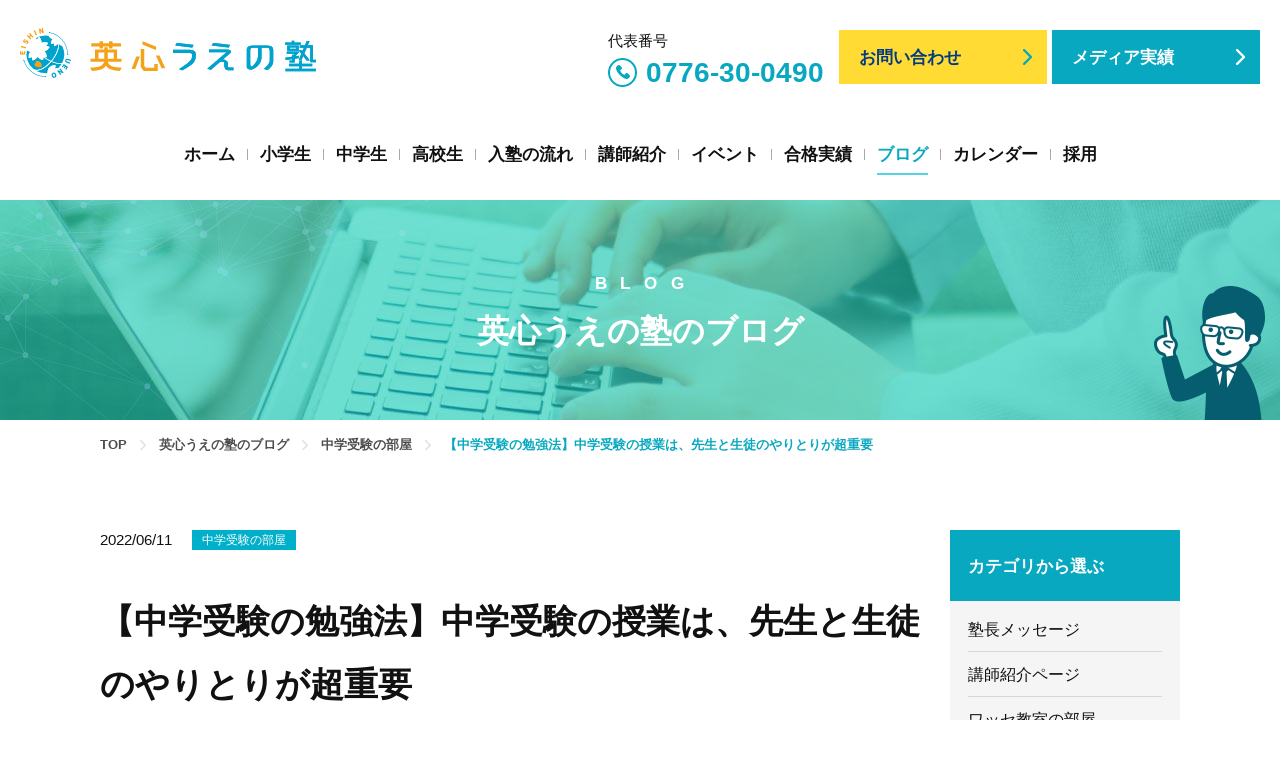

--- FILE ---
content_type: text/html; charset=UTF-8
request_url: https://eishin-ueno-juku.com/blog/post-1175/
body_size: 17308
content:
<!DOCTYPE html>
<html lang="ja">
<head>
<meta http-equiv="X-UA-Compatible" content="IE=edge">
<meta charset="UTF-8">
<title>【中学受験の勉強法】中学受験の授業は、先生と生徒のやりとりが超重要 | 英心うえの塾</title>
	<style>img:is([sizes="auto" i], [sizes^="auto," i]) { contain-intrinsic-size: 3000px 1500px }</style>
	
		<!-- All in One SEO 4.9.3 - aioseo.com -->
	<meta name="description" content="英心うえの塾の中村です。 当塾では「中学受験科」を設置しており、みんなで合格を目指して勉強をしています。 &amp;n" />
	<meta name="robots" content="max-snippet:-1, max-image-preview:large, max-video-preview:-1" />
	<meta name="author" content="eishin_user"/>
	<link rel="canonical" href="https://eishin-ueno-juku.com/blog/post-1175/" />
	<meta name="generator" content="All in One SEO (AIOSEO) 4.9.3" />
		<meta property="og:locale" content="ja_JP" />
		<meta property="og:site_name" content="【受験に強い塾】福井市の小学生・中学生・高校生対象の進学塾・進学予備校【英心うえの塾】" />
		<meta property="og:type" content="article" />
		<meta property="og:title" content="【中学受験の勉強法】中学受験の授業は、先生と生徒のやりとりが超重要 | 英心うえの塾" />
		<meta property="og:description" content="英心うえの塾の中村です。 当塾では「中学受験科」を設置しており、みんなで合格を目指して勉強をしています。 &amp;n" />
		<meta property="og:url" content="https://eishin-ueno-juku.com/blog/post-1175/" />
		<meta property="og:image" content="https://eishin-ueno-juku.com/wp-content/uploads/23146787_s.jpg" />
		<meta property="og:image:secure_url" content="https://eishin-ueno-juku.com/wp-content/uploads/23146787_s.jpg" />
		<meta property="og:image:width" content="640" />
		<meta property="og:image:height" content="427" />
		<meta property="article:tag" content="英心うえの塾のブログ" />
		<meta property="article:tag" content="中学受験の部屋" />
		<meta property="article:published_time" content="2022-06-11T01:19:00+00:00" />
		<meta property="article:modified_time" content="2022-05-16T07:26:12+00:00" />
		<meta name="twitter:card" content="summary_large_image" />
		<meta name="twitter:title" content="【中学受験の勉強法】中学受験の授業は、先生と生徒のやりとりが超重要 | 英心うえの塾" />
		<meta name="twitter:description" content="英心うえの塾の中村です。 当塾では「中学受験科」を設置しており、みんなで合格を目指して勉強をしています。 &amp;n" />
		<meta name="twitter:image" content="https://eishin-ueno-juku.com/wp-content/themes/eishin/assets/img/common/ogimage.jpg" />
		<script type="application/ld+json" class="aioseo-schema">
			{"@context":"https:\/\/schema.org","@graph":[{"@type":"Article","@id":"https:\/\/eishin-ueno-juku.com\/blog\/post-1175\/#article","name":"\u3010\u4e2d\u5b66\u53d7\u9a13\u306e\u52c9\u5f37\u6cd5\u3011\u4e2d\u5b66\u53d7\u9a13\u306e\u6388\u696d\u306f\u3001\u5148\u751f\u3068\u751f\u5f92\u306e\u3084\u308a\u3068\u308a\u304c\u8d85\u91cd\u8981 | \u82f1\u5fc3\u3046\u3048\u306e\u587e","headline":"\u3010\u4e2d\u5b66\u53d7\u9a13\u306e\u52c9\u5f37\u6cd5\u3011\u4e2d\u5b66\u53d7\u9a13\u306e\u6388\u696d\u306f\u3001\u5148\u751f\u3068\u751f\u5f92\u306e\u3084\u308a\u3068\u308a\u304c\u8d85\u91cd\u8981","author":{"@id":"https:\/\/eishin-ueno-juku.com\/author\/eishin_user\/#author"},"publisher":{"@id":"https:\/\/eishin-ueno-juku.com\/#organization"},"image":{"@type":"ImageObject","url":"https:\/\/eishin-ueno-juku.com\/wp-content\/uploads\/23146787_s.jpg","width":640,"height":427},"datePublished":"2022-06-11T10:19:00+09:00","dateModified":"2022-05-16T16:26:12+09:00","inLanguage":"ja","mainEntityOfPage":{"@id":"https:\/\/eishin-ueno-juku.com\/blog\/post-1175\/#webpage"},"isPartOf":{"@id":"https:\/\/eishin-ueno-juku.com\/blog\/post-1175\/#webpage"},"articleSection":"\u82f1\u5fc3\u3046\u3048\u306e\u587e\u306e\u30d6\u30ed\u30b0, \u4e2d\u5b66\u53d7\u9a13\u306e\u90e8\u5c4b"},{"@type":"BreadcrumbList","@id":"https:\/\/eishin-ueno-juku.com\/blog\/post-1175\/#breadcrumblist","itemListElement":[{"@type":"ListItem","@id":"https:\/\/eishin-ueno-juku.com#listItem","position":1,"name":"\u30db\u30fc\u30e0","item":"https:\/\/eishin-ueno-juku.com","nextItem":{"@type":"ListItem","@id":"https:\/\/eishin-ueno-juku.com\/blog\/#listItem","name":"\u82f1\u5fc3\u3046\u3048\u306e\u587e\u306e\u30d6\u30ed\u30b0"}},{"@type":"ListItem","@id":"https:\/\/eishin-ueno-juku.com\/blog\/#listItem","position":2,"name":"\u82f1\u5fc3\u3046\u3048\u306e\u587e\u306e\u30d6\u30ed\u30b0","item":"https:\/\/eishin-ueno-juku.com\/blog\/","nextItem":{"@type":"ListItem","@id":"https:\/\/eishin-ueno-juku.com\/blog\/%e4%b8%ad%e5%ad%a6%e5%8f%97%e9%a8%93%e3%81%ae%e9%83%a8%e5%b1%8b\/#listItem","name":"\u4e2d\u5b66\u53d7\u9a13\u306e\u90e8\u5c4b"},"previousItem":{"@type":"ListItem","@id":"https:\/\/eishin-ueno-juku.com#listItem","name":"\u30db\u30fc\u30e0"}},{"@type":"ListItem","@id":"https:\/\/eishin-ueno-juku.com\/blog\/%e4%b8%ad%e5%ad%a6%e5%8f%97%e9%a8%93%e3%81%ae%e9%83%a8%e5%b1%8b\/#listItem","position":3,"name":"\u4e2d\u5b66\u53d7\u9a13\u306e\u90e8\u5c4b","item":"https:\/\/eishin-ueno-juku.com\/blog\/%e4%b8%ad%e5%ad%a6%e5%8f%97%e9%a8%93%e3%81%ae%e9%83%a8%e5%b1%8b\/","nextItem":{"@type":"ListItem","@id":"https:\/\/eishin-ueno-juku.com\/blog\/post-1175\/#listItem","name":"\u3010\u4e2d\u5b66\u53d7\u9a13\u306e\u52c9\u5f37\u6cd5\u3011\u4e2d\u5b66\u53d7\u9a13\u306e\u6388\u696d\u306f\u3001\u5148\u751f\u3068\u751f\u5f92\u306e\u3084\u308a\u3068\u308a\u304c\u8d85\u91cd\u8981"},"previousItem":{"@type":"ListItem","@id":"https:\/\/eishin-ueno-juku.com\/blog\/#listItem","name":"\u82f1\u5fc3\u3046\u3048\u306e\u587e\u306e\u30d6\u30ed\u30b0"}},{"@type":"ListItem","@id":"https:\/\/eishin-ueno-juku.com\/blog\/post-1175\/#listItem","position":4,"name":"\u3010\u4e2d\u5b66\u53d7\u9a13\u306e\u52c9\u5f37\u6cd5\u3011\u4e2d\u5b66\u53d7\u9a13\u306e\u6388\u696d\u306f\u3001\u5148\u751f\u3068\u751f\u5f92\u306e\u3084\u308a\u3068\u308a\u304c\u8d85\u91cd\u8981","previousItem":{"@type":"ListItem","@id":"https:\/\/eishin-ueno-juku.com\/blog\/%e4%b8%ad%e5%ad%a6%e5%8f%97%e9%a8%93%e3%81%ae%e9%83%a8%e5%b1%8b\/#listItem","name":"\u4e2d\u5b66\u53d7\u9a13\u306e\u90e8\u5c4b"}}]},{"@type":"Organization","@id":"https:\/\/eishin-ueno-juku.com\/#organization","name":"\u82f1\u5fc3\u3046\u3048\u306e\u587e","description":"\u3042\u306a\u305f\u306e\u6210\u7e3e\u3068\u3084\u308b\u6c17\u3092\u4e0a\u3052\u308b\u3053\u3068\u3092\u3068\u3053\u3068\u3093\u8ffd\u6c42\u3057\u305f\u798f\u4e95\u5e02\u306e\u5c0f\u5b66\u751f\u30fb\u4e2d\u5b66\u751f\u30fb\u9ad8\u6821\u751f\u5bfe\u8c61\u306e\u9032\u5b66\u587e\u30fb\u9032\u5b66\u4e88\u5099\u6821\u3067\u3059\u3002\u3042\u306a\u305f\u306b\u5408\u3063\u305f\u5b66\u7fd2\u6cd5\u3067\u3001\u3042\u306a\u305f\u306e\u6210\u7e3e\u3068\u3084\u308b\u6c17\u3092\u3069\u3093\u3069\u3093\u4f38\u3070\u3057\u307e\u3059\u3002\u8a73\u3057\u304f\u306f\u304a\u6c17\u8efd\u306b\u304a\u554f\u3044\u5408\u308f\u305b\u304f\u3060\u3055\u3044\u3002","url":"https:\/\/eishin-ueno-juku.com\/","telephone":"+81776979251","logo":{"@type":"ImageObject","url":"https:\/\/eishin-ueno-juku.com\/wp-content\/themes\/eishin\/assets\/img\/common\/logo.svg","@id":"https:\/\/eishin-ueno-juku.com\/blog\/post-1175\/#organizationLogo"},"image":{"@id":"https:\/\/eishin-ueno-juku.com\/blog\/post-1175\/#organizationLogo"}},{"@type":"Person","@id":"https:\/\/eishin-ueno-juku.com\/author\/eishin_user\/#author","url":"https:\/\/eishin-ueno-juku.com\/author\/eishin_user\/","name":"eishin_user","image":{"@type":"ImageObject","@id":"https:\/\/eishin-ueno-juku.com\/blog\/post-1175\/#authorImage","url":"https:\/\/secure.gravatar.com\/avatar\/a5ff61dbc46e7e58e3777ffcac75b47bba1e907ad81f767c105b7ec700f07717?s=96&d=mm&r=g","width":96,"height":96,"caption":"eishin_user"}},{"@type":"WebPage","@id":"https:\/\/eishin-ueno-juku.com\/blog\/post-1175\/#webpage","url":"https:\/\/eishin-ueno-juku.com\/blog\/post-1175\/","name":"\u3010\u4e2d\u5b66\u53d7\u9a13\u306e\u52c9\u5f37\u6cd5\u3011\u4e2d\u5b66\u53d7\u9a13\u306e\u6388\u696d\u306f\u3001\u5148\u751f\u3068\u751f\u5f92\u306e\u3084\u308a\u3068\u308a\u304c\u8d85\u91cd\u8981 | \u82f1\u5fc3\u3046\u3048\u306e\u587e","description":"\u82f1\u5fc3\u3046\u3048\u306e\u587e\u306e\u4e2d\u6751\u3067\u3059\u3002 \u5f53\u587e\u3067\u306f\u300c\u4e2d\u5b66\u53d7\u9a13\u79d1\u300d\u3092\u8a2d\u7f6e\u3057\u3066\u304a\u308a\u3001\u307f\u3093\u306a\u3067\u5408\u683c\u3092\u76ee\u6307\u3057\u3066\u52c9\u5f37\u3092\u3057\u3066\u3044\u307e\u3059\u3002 &n","inLanguage":"ja","isPartOf":{"@id":"https:\/\/eishin-ueno-juku.com\/#website"},"breadcrumb":{"@id":"https:\/\/eishin-ueno-juku.com\/blog\/post-1175\/#breadcrumblist"},"author":{"@id":"https:\/\/eishin-ueno-juku.com\/author\/eishin_user\/#author"},"creator":{"@id":"https:\/\/eishin-ueno-juku.com\/author\/eishin_user\/#author"},"image":{"@type":"ImageObject","url":"https:\/\/eishin-ueno-juku.com\/wp-content\/uploads\/23146787_s.jpg","@id":"https:\/\/eishin-ueno-juku.com\/blog\/post-1175\/#mainImage","width":640,"height":427},"primaryImageOfPage":{"@id":"https:\/\/eishin-ueno-juku.com\/blog\/post-1175\/#mainImage"},"datePublished":"2022-06-11T10:19:00+09:00","dateModified":"2022-05-16T16:26:12+09:00"},{"@type":"WebSite","@id":"https:\/\/eishin-ueno-juku.com\/#website","url":"https:\/\/eishin-ueno-juku.com\/","name":"\u82f1\u5fc3\u3046\u3048\u306e\u587e","description":"\u3042\u306a\u305f\u306e\u6210\u7e3e\u3068\u3084\u308b\u6c17\u3092\u4e0a\u3052\u308b\u3053\u3068\u3092\u3068\u3053\u3068\u3093\u8ffd\u6c42\u3057\u305f\u798f\u4e95\u5e02\u306e\u5c0f\u5b66\u751f\u30fb\u4e2d\u5b66\u751f\u30fb\u9ad8\u6821\u751f\u5bfe\u8c61\u306e\u9032\u5b66\u587e\u30fb\u9032\u5b66\u4e88\u5099\u6821\u3067\u3059\u3002\u3042\u306a\u305f\u306b\u5408\u3063\u305f\u5b66\u7fd2\u6cd5\u3067\u3001\u3042\u306a\u305f\u306e\u6210\u7e3e\u3068\u3084\u308b\u6c17\u3092\u3069\u3093\u3069\u3093\u4f38\u3070\u3057\u307e\u3059\u3002\u8a73\u3057\u304f\u306f\u304a\u6c17\u8efd\u306b\u304a\u554f\u3044\u5408\u308f\u305b\u304f\u3060\u3055\u3044\u3002","inLanguage":"ja","publisher":{"@id":"https:\/\/eishin-ueno-juku.com\/#organization"}}]}
		</script>
		<!-- All in One SEO -->

<style id='classic-theme-styles-inline-css' type='text/css'>
/*! This file is auto-generated */
.wp-block-button__link{color:#fff;background-color:#32373c;border-radius:9999px;box-shadow:none;text-decoration:none;padding:calc(.667em + 2px) calc(1.333em + 2px);font-size:1.125em}.wp-block-file__button{background:#32373c;color:#fff;text-decoration:none}
</style>
<link rel='stylesheet' id='aioseo/css/src/vue/standalone/blocks/table-of-contents/global.scss-css' href='https://eishin-ueno-juku.com/wp-content/plugins/all-in-one-seo-pack/dist/Lite/assets/css/table-of-contents/global.e90f6d47.css?ver=4.9.3' type='text/css' media='all' />
<style id='global-styles-inline-css' type='text/css'>
:root{--wp--preset--aspect-ratio--square: 1;--wp--preset--aspect-ratio--4-3: 4/3;--wp--preset--aspect-ratio--3-4: 3/4;--wp--preset--aspect-ratio--3-2: 3/2;--wp--preset--aspect-ratio--2-3: 2/3;--wp--preset--aspect-ratio--16-9: 16/9;--wp--preset--aspect-ratio--9-16: 9/16;--wp--preset--color--black: #000000;--wp--preset--color--cyan-bluish-gray: #abb8c3;--wp--preset--color--white: #ffffff;--wp--preset--color--pale-pink: #f78da7;--wp--preset--color--vivid-red: #cf2e2e;--wp--preset--color--luminous-vivid-orange: #ff6900;--wp--preset--color--luminous-vivid-amber: #fcb900;--wp--preset--color--light-green-cyan: #7bdcb5;--wp--preset--color--vivid-green-cyan: #00d084;--wp--preset--color--pale-cyan-blue: #8ed1fc;--wp--preset--color--vivid-cyan-blue: #0693e3;--wp--preset--color--vivid-purple: #9b51e0;--wp--preset--gradient--vivid-cyan-blue-to-vivid-purple: linear-gradient(135deg,rgba(6,147,227,1) 0%,rgb(155,81,224) 100%);--wp--preset--gradient--light-green-cyan-to-vivid-green-cyan: linear-gradient(135deg,rgb(122,220,180) 0%,rgb(0,208,130) 100%);--wp--preset--gradient--luminous-vivid-amber-to-luminous-vivid-orange: linear-gradient(135deg,rgba(252,185,0,1) 0%,rgba(255,105,0,1) 100%);--wp--preset--gradient--luminous-vivid-orange-to-vivid-red: linear-gradient(135deg,rgba(255,105,0,1) 0%,rgb(207,46,46) 100%);--wp--preset--gradient--very-light-gray-to-cyan-bluish-gray: linear-gradient(135deg,rgb(238,238,238) 0%,rgb(169,184,195) 100%);--wp--preset--gradient--cool-to-warm-spectrum: linear-gradient(135deg,rgb(74,234,220) 0%,rgb(151,120,209) 20%,rgb(207,42,186) 40%,rgb(238,44,130) 60%,rgb(251,105,98) 80%,rgb(254,248,76) 100%);--wp--preset--gradient--blush-light-purple: linear-gradient(135deg,rgb(255,206,236) 0%,rgb(152,150,240) 100%);--wp--preset--gradient--blush-bordeaux: linear-gradient(135deg,rgb(254,205,165) 0%,rgb(254,45,45) 50%,rgb(107,0,62) 100%);--wp--preset--gradient--luminous-dusk: linear-gradient(135deg,rgb(255,203,112) 0%,rgb(199,81,192) 50%,rgb(65,88,208) 100%);--wp--preset--gradient--pale-ocean: linear-gradient(135deg,rgb(255,245,203) 0%,rgb(182,227,212) 50%,rgb(51,167,181) 100%);--wp--preset--gradient--electric-grass: linear-gradient(135deg,rgb(202,248,128) 0%,rgb(113,206,126) 100%);--wp--preset--gradient--midnight: linear-gradient(135deg,rgb(2,3,129) 0%,rgb(40,116,252) 100%);--wp--preset--font-size--small: 13px;--wp--preset--font-size--medium: 20px;--wp--preset--font-size--large: 36px;--wp--preset--font-size--x-large: 42px;--wp--preset--spacing--20: 0.44rem;--wp--preset--spacing--30: 0.67rem;--wp--preset--spacing--40: 1rem;--wp--preset--spacing--50: 1.5rem;--wp--preset--spacing--60: 2.25rem;--wp--preset--spacing--70: 3.38rem;--wp--preset--spacing--80: 5.06rem;--wp--preset--shadow--natural: 6px 6px 9px rgba(0, 0, 0, 0.2);--wp--preset--shadow--deep: 12px 12px 50px rgba(0, 0, 0, 0.4);--wp--preset--shadow--sharp: 6px 6px 0px rgba(0, 0, 0, 0.2);--wp--preset--shadow--outlined: 6px 6px 0px -3px rgba(255, 255, 255, 1), 6px 6px rgba(0, 0, 0, 1);--wp--preset--shadow--crisp: 6px 6px 0px rgba(0, 0, 0, 1);}:where(.is-layout-flex){gap: 0.5em;}:where(.is-layout-grid){gap: 0.5em;}body .is-layout-flex{display: flex;}.is-layout-flex{flex-wrap: wrap;align-items: center;}.is-layout-flex > :is(*, div){margin: 0;}body .is-layout-grid{display: grid;}.is-layout-grid > :is(*, div){margin: 0;}:where(.wp-block-columns.is-layout-flex){gap: 2em;}:where(.wp-block-columns.is-layout-grid){gap: 2em;}:where(.wp-block-post-template.is-layout-flex){gap: 1.25em;}:where(.wp-block-post-template.is-layout-grid){gap: 1.25em;}.has-black-color{color: var(--wp--preset--color--black) !important;}.has-cyan-bluish-gray-color{color: var(--wp--preset--color--cyan-bluish-gray) !important;}.has-white-color{color: var(--wp--preset--color--white) !important;}.has-pale-pink-color{color: var(--wp--preset--color--pale-pink) !important;}.has-vivid-red-color{color: var(--wp--preset--color--vivid-red) !important;}.has-luminous-vivid-orange-color{color: var(--wp--preset--color--luminous-vivid-orange) !important;}.has-luminous-vivid-amber-color{color: var(--wp--preset--color--luminous-vivid-amber) !important;}.has-light-green-cyan-color{color: var(--wp--preset--color--light-green-cyan) !important;}.has-vivid-green-cyan-color{color: var(--wp--preset--color--vivid-green-cyan) !important;}.has-pale-cyan-blue-color{color: var(--wp--preset--color--pale-cyan-blue) !important;}.has-vivid-cyan-blue-color{color: var(--wp--preset--color--vivid-cyan-blue) !important;}.has-vivid-purple-color{color: var(--wp--preset--color--vivid-purple) !important;}.has-black-background-color{background-color: var(--wp--preset--color--black) !important;}.has-cyan-bluish-gray-background-color{background-color: var(--wp--preset--color--cyan-bluish-gray) !important;}.has-white-background-color{background-color: var(--wp--preset--color--white) !important;}.has-pale-pink-background-color{background-color: var(--wp--preset--color--pale-pink) !important;}.has-vivid-red-background-color{background-color: var(--wp--preset--color--vivid-red) !important;}.has-luminous-vivid-orange-background-color{background-color: var(--wp--preset--color--luminous-vivid-orange) !important;}.has-luminous-vivid-amber-background-color{background-color: var(--wp--preset--color--luminous-vivid-amber) !important;}.has-light-green-cyan-background-color{background-color: var(--wp--preset--color--light-green-cyan) !important;}.has-vivid-green-cyan-background-color{background-color: var(--wp--preset--color--vivid-green-cyan) !important;}.has-pale-cyan-blue-background-color{background-color: var(--wp--preset--color--pale-cyan-blue) !important;}.has-vivid-cyan-blue-background-color{background-color: var(--wp--preset--color--vivid-cyan-blue) !important;}.has-vivid-purple-background-color{background-color: var(--wp--preset--color--vivid-purple) !important;}.has-black-border-color{border-color: var(--wp--preset--color--black) !important;}.has-cyan-bluish-gray-border-color{border-color: var(--wp--preset--color--cyan-bluish-gray) !important;}.has-white-border-color{border-color: var(--wp--preset--color--white) !important;}.has-pale-pink-border-color{border-color: var(--wp--preset--color--pale-pink) !important;}.has-vivid-red-border-color{border-color: var(--wp--preset--color--vivid-red) !important;}.has-luminous-vivid-orange-border-color{border-color: var(--wp--preset--color--luminous-vivid-orange) !important;}.has-luminous-vivid-amber-border-color{border-color: var(--wp--preset--color--luminous-vivid-amber) !important;}.has-light-green-cyan-border-color{border-color: var(--wp--preset--color--light-green-cyan) !important;}.has-vivid-green-cyan-border-color{border-color: var(--wp--preset--color--vivid-green-cyan) !important;}.has-pale-cyan-blue-border-color{border-color: var(--wp--preset--color--pale-cyan-blue) !important;}.has-vivid-cyan-blue-border-color{border-color: var(--wp--preset--color--vivid-cyan-blue) !important;}.has-vivid-purple-border-color{border-color: var(--wp--preset--color--vivid-purple) !important;}.has-vivid-cyan-blue-to-vivid-purple-gradient-background{background: var(--wp--preset--gradient--vivid-cyan-blue-to-vivid-purple) !important;}.has-light-green-cyan-to-vivid-green-cyan-gradient-background{background: var(--wp--preset--gradient--light-green-cyan-to-vivid-green-cyan) !important;}.has-luminous-vivid-amber-to-luminous-vivid-orange-gradient-background{background: var(--wp--preset--gradient--luminous-vivid-amber-to-luminous-vivid-orange) !important;}.has-luminous-vivid-orange-to-vivid-red-gradient-background{background: var(--wp--preset--gradient--luminous-vivid-orange-to-vivid-red) !important;}.has-very-light-gray-to-cyan-bluish-gray-gradient-background{background: var(--wp--preset--gradient--very-light-gray-to-cyan-bluish-gray) !important;}.has-cool-to-warm-spectrum-gradient-background{background: var(--wp--preset--gradient--cool-to-warm-spectrum) !important;}.has-blush-light-purple-gradient-background{background: var(--wp--preset--gradient--blush-light-purple) !important;}.has-blush-bordeaux-gradient-background{background: var(--wp--preset--gradient--blush-bordeaux) !important;}.has-luminous-dusk-gradient-background{background: var(--wp--preset--gradient--luminous-dusk) !important;}.has-pale-ocean-gradient-background{background: var(--wp--preset--gradient--pale-ocean) !important;}.has-electric-grass-gradient-background{background: var(--wp--preset--gradient--electric-grass) !important;}.has-midnight-gradient-background{background: var(--wp--preset--gradient--midnight) !important;}.has-small-font-size{font-size: var(--wp--preset--font-size--small) !important;}.has-medium-font-size{font-size: var(--wp--preset--font-size--medium) !important;}.has-large-font-size{font-size: var(--wp--preset--font-size--large) !important;}.has-x-large-font-size{font-size: var(--wp--preset--font-size--x-large) !important;}
:where(.wp-block-post-template.is-layout-flex){gap: 1.25em;}:where(.wp-block-post-template.is-layout-grid){gap: 1.25em;}
:where(.wp-block-columns.is-layout-flex){gap: 2em;}:where(.wp-block-columns.is-layout-grid){gap: 2em;}
:root :where(.wp-block-pullquote){font-size: 1.5em;line-height: 1.6;}
</style>
<link rel='stylesheet' id='app-css' href='https://eishin-ueno-juku.com/wp-content/themes/eishin/assets/css/style.css?ver=1.5' type='text/css' media='all' />
<link rel='stylesheet' id='fix-css' href='https://eishin-ueno-juku.com/wp-content/themes/eishin/assets/css/fix.css?ver=1.5' type='text/css' media='all' />
<link rel="https://api.w.org/" href="https://eishin-ueno-juku.com/wp-json/" /><link rel="alternate" title="JSON" type="application/json" href="https://eishin-ueno-juku.com/wp-json/wp/v2/posts/1175" /><link rel='shortlink' href='https://eishin-ueno-juku.com/?p=1175' />
<link rel="alternate" title="oEmbed (JSON)" type="application/json+oembed" href="https://eishin-ueno-juku.com/wp-json/oembed/1.0/embed?url=https%3A%2F%2Feishin-ueno-juku.com%2Fblog%2Fpost-1175%2F" />
<link rel="alternate" title="oEmbed (XML)" type="text/xml+oembed" href="https://eishin-ueno-juku.com/wp-json/oembed/1.0/embed?url=https%3A%2F%2Feishin-ueno-juku.com%2Fblog%2Fpost-1175%2F&#038;format=xml" />
		<style type="text/css" id="wp-custom-css">
			@media print, screen and (min-width: 769px) {
    .top-section .p-column {
        min-height: 0 !important;
    }
}

.p-articles {
    display: none !important;
}

.p-column.u-mb-040em {
    margin: 0 !important;
}

.top-section.news {
	padding: 0 !important;
}
.top-section.news+.top-section {
	position: initial;
 	margin-top: 0 !important;
}

.top-section.news+.top-section::before {
	position: initial;
}


/* ブログページの画像サイズ変更 */
@media only screen and (max-width: 768px) {

.c-news--row .c-news__item {
       flex-direction: column;
    border-top:1px solid #dfe2e8;
}

    .c-news--row .c-news__img {
        width: auto;
    }

.c-news--row .c-news__detail {
    padding-top: 10px;
}

}


		</style>
		<meta name="viewport" content="width=device-width,initial-scale=1">
<meta name="format-detection" content="telephone=no">
<!-- Global site tag (gtag.js) - Google Analytics -->
<script async src="https://www.googletagmanager.com/gtag/js?id=UA-188130501-1"></script>
<script>
  window.dataLayer = window.dataLayer || [];
  function gtag(){dataLayer.push(arguments);}
  gtag('js', new Date());

  gtag('config', 'UA-188130501-1');
  gtag('config', 'G-TELSLDG9H8');
</script>
</head>
<body class="wp-singular post-template-default single single-post postid-1175 single-format-standard wp-theme-eishin %e3%80%90%e4%b8%ad%e5%ad%a6%e5%8f%97%e9%a8%93%e3%81%ae%e5%8b%89%e5%bc%b7%e6%b3%95%e3%80%91%e4%b8%ad%e5%ad%a6%e5%8f%97%e9%a8%93%e3%81%ae%e6%8e%88%e6%a5%ad%e3%81%af%e3%80%81%e5%85%88%e7%94%9f%e3%81%a8 " id="body">
<div id="l-container">
<header class="l-header">
<div class="p-header">
<h1 class="p-header__logo"><a href="https://eishin-ueno-juku.com"><img src="https://eishin-ueno-juku.com/wp-content/themes/eishin/assets/img/common/logo.svg" width="296" height="50" alt="英心うえの塾" loading="eager"></a></h1>
<div class="p-header__switch"><a href="#" class="js-gnav-switch"><span></span><span></span><span></span><p>MENU</p></a></div>
<div class="p-header__contact">
  <a href="/contact">
    <svg width="28px" height="28px" viewBox="0 0 24 24" fill="none" xmlns="http://www.w3.org/2000/svg" color="#07a8c0" stroke-width="1.5"><path fill-rule="evenodd" clip-rule="evenodd" d="M4 4.25C2.48122 4.25 1.25 5.48122 1.25 7V17C1.25 18.5188 2.48122 19.75 4 19.75H20C21.5188 19.75 22.75 18.5188 22.75 17V7C22.75 5.48122 21.5188 4.25 20 4.25H4ZM7.4301 8.38558C7.09076 8.14804 6.62311 8.23057 6.38558 8.5699C6.14804 8.90924 6.23057 9.37689 6.5699 9.61442L11.5699 13.1144C11.8281 13.2952 12.1719 13.2952 12.4301 13.1144L17.4301 9.61442C17.7694 9.37689 17.852 8.90924 17.6144 8.5699C17.3769 8.23057 16.9092 8.14804 16.5699 8.38558L12 11.5845L7.4301 8.38558Z" fill="#07a8c0"></path></svg>
    <p>お問合せ</p>
  </a>
</div>
<!-- /p-header --></div>
<nav class="p-gnav">
  <div class="p-gnav__menu js-location-check"><ul id="menu-gnav" class="c-menu"><li id="menu-item-867" class="menu-item menu-item-type-custom menu-item-object-custom menu-item-home menu-item-867"><a href="https://eishin-ueno-juku.com/"><span>ホーム</span></a></li>
<li id="menu-item-3709" class="menu-item menu-item-type-post_type menu-item-object-page menu-item-3709"><a href="https://eishin-ueno-juku.com/hs-exam-2/"><span>小学生</span></a></li>
<li id="menu-item-3710" class="menu-item menu-item-type-post_type menu-item-object-page menu-item-3710"><a href="https://eishin-ueno-juku.com/hs-exam-2-2-2/"><span>中学生</span></a></li>
<li id="menu-item-3323" class="menu-item menu-item-type-post_type menu-item-object-page menu-item-3323"><a href="https://eishin-ueno-juku.com/risu-tekijuku-new-open-3-2/"><span>高校生</span></a></li>
<li id="menu-item-4202" class="menu-item menu-item-type-post_type menu-item-object-page menu-item-4202"><a href="https://eishin-ueno-juku.com/flow/"><span>入塾の流れ</span></a></li>
<li id="menu-item-1990" class="menu-item menu-item-type-custom menu-item-object-custom menu-item-1990"><a href="https://eishin-ueno-juku.com/introducing-the-teachers1"><span>講師紹介</span></a></li>
<li id="menu-item-3727" class="menu-item menu-item-type-taxonomy menu-item-object-category menu-item-3727"><a href="https://eishin-ueno-juku.com/news/event/"><span>イベント</span></a></li>
<li id="menu-item-1889" class="menu-item menu-item-type-post_type menu-item-object-page menu-item-1889"><a href="https://eishin-ueno-juku.com/pass/"><span>合格実績</span></a></li>
<li id="menu-item-754" class="menu-item menu-item-type-custom menu-item-object-custom menu-item-754"><a href="https://eishin-ueno-juku.com/blog/"><span>ブログ</span></a></li>
<li id="menu-item-4603" class="menu-item menu-item-type-post_type menu-item-object-page menu-item-4603"><a href="https://eishin-ueno-juku.com/calendar/"><span>カレンダー</span></a></li>
<li id="menu-item-808" class="menu-item menu-item-type-custom menu-item-object-custom menu-item-808"><a href="https://eishin-ueno-juku.com/recruitment/"><span>採用</span></a></li>
</ul></div>  <div class="p-gnav__cta">
    <div class="c-txlink c-txlink--tel">
      <span class="c-txlink__shoulder">代表番号</span>
      <a href="tel:0776300490" class="c-txlink__link"><span>0776-30-0490</span></a>
    </div>
    <ul class="c-buttons">
      <li class="c-buttons__item"><a href="/contact/" class="c-buttons__link color1"><span>お問い合わせ</span></a></li>
      <li class="c-buttons__item"><a href="/メディア実績/" class="c-buttons__link"><span>メディア実績</span></a></li>
    </ul>
  </div>
</nav>
</header>
<div class="c-page-header" data-category="blog">
<h1 class="c-page-header__title">英心うえの塾のブログ</h1>
</div>
<div class="p-breadcrumb">
<div class="p-breadcrumb__inner">
<p class="p-breadcrumb__item" itemscope itemtype="http://schema.org/BreadcrumbList"><!-- Breadcrumb NavXT 7.4.1 -->
<span itemprop="itemListElement" itemscope itemtype="https://schema.org/ListItem"><a itemtype="https://schema.org/Thing" itemprop="item" href="https://eishin-ueno-juku.com" title="トップページへ移動"><span itemprop="name">TOP</span></a><meta itemprop="position" content="1" /></span><span class="p-breadcrumb__item__hr"> &gt; </span><span itemprop="itemListElement" itemscope itemtype="https://schema.org/ListItem"><a itemtype="https://schema.org/Thing" itemprop="item" href="https://eishin-ueno-juku.com/blog/" title="英心うえの塾のブログのカテゴリーアーカイブへ移動"><span itemprop="name">英心うえの塾のブログ</span></a><meta itemprop="position" content="2" /></span><span class="p-breadcrumb__item__hr"> &gt; </span><span itemprop="itemListElement" itemscope itemtype="https://schema.org/ListItem"><a itemtype="https://schema.org/Thing" itemprop="item" href="https://eishin-ueno-juku.com/blog/%e4%b8%ad%e5%ad%a6%e5%8f%97%e9%a8%93%e3%81%ae%e9%83%a8%e5%b1%8b/" title="中学受験の部屋のカテゴリーアーカイブへ移動"><span itemprop="name">中学受験の部屋</span></a><meta itemprop="position" content="3" /></span><span class="p-breadcrumb__item__hr"> &gt; </span><span itemprop="itemListElement" itemscope itemtype="https://schema.org/ListItem"><a itemtype="https://schema.org/Thing" itemprop="item" href="https://eishin-ueno-juku.com/blog/post-1175/" title="【中学受験の勉強法】中学受験の授業は、先生と生徒のやりとりが超重要へ移動"><span itemprop="name">【中学受験の勉強法】中学受験の授業は、先生と生徒のやりとりが超重要</span></a><meta itemprop="position" content="4" /></span></p>
</div>
<!-- /p-breadcrumb --></div>
<div class="l-contents l-contents--hasNav">
<main class="l-main">
<div class="p-news-data">
<div class="c-date"><time datetime="2022-06-11">2022/06/11</time></div>
<ul class="c-list c-list--tag">
<li><a href="https://eishin-ueno-juku.com/blog/%e4%b8%ad%e5%ad%a6%e5%8f%97%e9%a8%93%e3%81%ae%e9%83%a8%e5%b1%8b/" class="c-tag c-tag--category">中学受験の部屋</a></li>
</ul>
</div>
<h1 class="c-heading c-heading--article">【中学受験の勉強法】中学受験の授業は、先生と生徒のやりとりが超重要</h1>
<div class="wp-wrap-post">
<p><img fetchpriority="high" decoding="async" src="https://eishin-ueno-juku.com/wp-content/uploads/23146787_s.jpg" alt="" width="283" height="189" class="wp-image-1098 alignleft">英心うえの塾の中村です。</p>
<p>当塾では<span style="color: #ff00ff;">「中学受験科」</span>を設置しており、みんなで合格を目指して勉強をしています。</p>
<p>&nbsp;</p>
<p>中学受験の成功の秘訣は、家庭学習と授業の受け方です。</p>
<h2>家庭学習の充実は絶対条件です。</h2>
<p>その上で、塾の授業をどう受けるかという受講の質を上げていくと、学習の効果は上がりやすくなります。</p>
<p>&nbsp;</p>
<h2>先生と生徒のやりとりを大切にすることが、とても重要なことです。</h2>
<p>例えば、算数の授業を受けるとします。</p>
<p>先生が、問題の解説をするときに、ある質問を生徒に投げかけます。</p>
<p>これはそのまま「着眼点」と言って、問題文のどこに目をつけるのか、という重要なポイントになります。</p>
<p>問題を解くための鍵を、先生は生徒への問いかけとして発信しているのです。</p>
<p>&nbsp;</p>
<h2>生徒が答える時の内容にも耳を傾けましょう。</h2>
<p>みんながどんなところに目をつけたのか、</p>
<p>問題を解けた生徒はどこに目をつけたのか、</p>
<p>問題が解けなかった生徒はどこを見落としたのか、</p>
<p>「じぶんごと」としてよく耳を傾けて欲しいのです。</p>
<p>&nbsp;</p>
<p>ただ問題を解くだけなら、家で解説を読めばいいのですが、</p>
<p>授業中のやり取りの中に、学力をつけるための重要なポイントがたくさん含まれているのです。</p>
<p>&nbsp;</p>
<h2>塾の先生は、「発問」一つに尋常ではないこだわりを持っています。</h2>
<p>この問題を解くために、生徒に何を問いかけるか、ということにこだわりを持っています。</p>
<p>&nbsp;</p>
<p>通信教材をやっている人なら知っていると思いますが、通信教材も最近はオンライン授業が行われることがあります。</p>
<p>それは、生徒と先生のやりとりがとても大事だということを通信教材を発行する側がわかっているからです。</p>
<p>&nbsp;</p>
<p>「授業を真剣に受ける」というのはそういうことを言います。</p>
</div>
<div class="c-sns">
<ul class="c-sns__list">
<li class="c-sns__item">
<a href="https://twitter.com/share" class="twitter-share-button" data-lang="ja">ツイート</a>
<script async>!function(d,s,id){var js,fjs=d.getElementsByTagName(s)[0],p=/^http:/.test(d.location)?'http':'https';if(!d.getElementById(id)){js=d.createElement(s);js.id=id;js.src=p+'://platform.twitter.com/widgets.js';fjs.parentNode.insertBefore(js,fjs);}}(document, 'script', 'twitter-wjs');</script>
</li>
<li class="c-sns__item">
<div id="fb-root"></div>
<script async defer crossorigin="anonymous" src="https://connect.facebook.net/ja_JP/sdk.js#xfbml=1&version=v7.0" nonce="4EWb2Wsy"></script>
<div class="fb-share-button" data-href="https://eishin-ueno-juku.com/blog/post-1175/" data-layout="button" data-size="small"><a target="_blank" href="https://www.facebook.com/sharer/sharer.php?u=https://eishin-ueno-juku.com/blog/post-1175/&amp;src=sdkpreparse" class="fb-xfbml-parse-ignore">シェア</a></div>
</li>
<li class="c-sns__item">
<div class="line-it-button" data-lang="ja" data-type="share-a" data-url="https://eishin-ueno-juku.com/blog/post-1175/" style="display: none;"></div><script src="https://d.line-scdn.net/r/web/social-plugin/js/thirdparty/loader.min.js" async="async" defer="defer"></script>
</li>
</ul>
</div><ul class="c-pager">
<li>
<p class="c-pager__label c-pager__label--next"><a href="https://eishin-ueno-juku.com/blog/post-1177/">≪Next</a></p>
<div class="c-pager__item">
<a href="https://eishin-ueno-juku.com/blog/post-1177/" rel="next">
<figure class="c-pager__img"><img src="https://eishin-ueno-juku.com/wp-content/uploads/university-exam_im01-300x300.jpg" width="65" height="65" alt="" loading="lazy"></figure>
<span class="c-pager__title">【高校生の勉強法】受験勉強の成功の秘訣は３つです！</span>
</a>
</div>
</li>
<li>
<p class="c-pager__label c-pager__label--prev"><a href="https://eishin-ueno-juku.com/blog/post-1173/">Prev≫</a></p>
<div class="c-pager__item">
<a href="https://eishin-ueno-juku.com/blog/post-1173/" rel="prev">
<figure class="c-pager__img"><img src="https://eishin-ueno-juku.com/wp-content/uploads/thumbnail-300x300.jpg" width="65" height="65" alt="" loading="lazy"></figure>
<span class="c-pager__title">【中学生の勉強法】塾通いのボトルネックのほとんどは「復習不足」</span>
</a>
</div>
</li>
</ul>
<ul class="c-buttons">
<li class="c-buttons__item u-align-tac"><a href="/blog/" class="c-buttons__link"><span>一覧へ戻る</span></a></li>
</ul>
<!-- /l-main --></main>
<div class="l-sidebar">
<div class="c-archive-nav js-location-check">
<p class="c-archive-nav__head">カテゴリから選ぶ</p>
<ul>
	<li class="cat-item cat-item-33"><a href="https://eishin-ueno-juku.com/blog/%e5%a1%be%e9%95%b7%e3%83%a1%e3%83%83%e3%82%bb%e3%83%bc%e3%82%b8-blog/">塾長メッセージ</a>
</li>
	<li class="cat-item cat-item-36"><a href="https://eishin-ueno-juku.com/blog/introducing-the-teachers/">講師紹介ページ</a>
</li>
	<li class="cat-item cat-item-38"><a href="https://eishin-ueno-juku.com/blog/%e3%83%af%e3%83%83%e3%82%bb%e6%95%99%e5%ae%a4%e3%81%ae%e9%83%a8%e5%b1%8b/">ワッセ教室の部屋</a>
</li>
	<li class="cat-item cat-item-26"><a href="https://eishin-ueno-juku.com/blog/%e4%b8%ad%e5%ad%a6%e5%8f%97%e9%a8%93%e3%81%ae%e9%83%a8%e5%b1%8b/">中学受験の部屋</a>
</li>
	<li class="cat-item cat-item-27"><a href="https://eishin-ueno-juku.com/blog/%e9%ab%98%e6%a0%a1%e5%8f%97%e9%a8%93%e3%81%ae%e9%83%a8%e5%b1%8b/">高校受験の部屋</a>
</li>
	<li class="cat-item cat-item-28"><a href="https://eishin-ueno-juku.com/blog/%e5%a4%a7%e5%ad%a6%e5%8f%97%e9%a8%93%e3%81%ae%e9%83%a8%e5%b1%8b/">大学受験の部屋</a>
</li>
	<li class="cat-item cat-item-29"><a href="https://eishin-ueno-juku.com/blog/%e5%b0%8f%e5%ad%a6%e7%94%9f%e3%81%ae%e9%83%a8%e5%b1%8b/">小学生の部屋</a>
</li>
	<li class="cat-item cat-item-30"><a href="https://eishin-ueno-juku.com/blog/%e8%8b%b1%e5%bf%83%e3%81%86%e3%81%88%e3%81%ae%e5%a1%be%e8%ac%9b%e5%b8%ab%e5%ae%a4%ef%bc%88%e5%85%88%e7%94%9f%e7%94%a8%e3%83%9a%e3%83%bc%e3%82%b8%ef%bc%89/">英心うえの塾講師室（先生用ページ）</a>
</li>
</ul>
</div>
<div class="c-archive-nav js-location-check">
<p class="c-archive-nav__head">最近の記事</p>
<ul>
<li><a href="https://eishin-ueno-juku.com/news/post-7972/">冬期鍛錬道場を実施しました！｜英心うえの塾 二の宮本校</a></li>
<li><a href="https://eishin-ueno-juku.com/blog/post-7892/">復習の大切さ｜福井市の塾が伝えたい「忘れかけた知識」の救出作戦</a></li>
<li><a href="https://eishin-ueno-juku.com/news/post-7900/">受験後を見据えた“中学準備”が成功の鍵！【中学準備講座】【スペシャル個別コーチング】</a></li>
</ul>
</div>
<div class="c-archive-nav">
<p class="c-archive-nav__head">日付から選ぶ</p>
<div class="c-archive-nav__body c-form">
<select onchange='document.location.href=this.options[this.selectedIndex].value;' class="c-form__input u-size-w100">
<option value="">選択してください</option>
<option value="https://eishin-ueno-juku.com/date/2026/1/?cat=10">2026年1月 [7]</option>
<option value="https://eishin-ueno-juku.com/date/2025/12/?cat=10">2025年12月 [9]</option>
<option value="https://eishin-ueno-juku.com/date/2025/11/?cat=10">2025年11月 [10]</option>
<option value="https://eishin-ueno-juku.com/date/2025/10/?cat=10">2025年10月 [17]</option>
<option value="https://eishin-ueno-juku.com/date/2025/9/?cat=10">2025年9月 [6]</option>
<option value="https://eishin-ueno-juku.com/date/2025/8/?cat=10">2025年8月 [10]</option>
<option value="https://eishin-ueno-juku.com/date/2025/7/?cat=10">2025年7月 [15]</option>
<option value="https://eishin-ueno-juku.com/date/2025/6/?cat=10">2025年6月 [19]</option>
<option value="https://eishin-ueno-juku.com/date/2025/5/?cat=10">2025年5月 [21]</option>
<option value="https://eishin-ueno-juku.com/date/2025/4/?cat=10">2025年4月 [14]</option>
<option value="https://eishin-ueno-juku.com/date/2025/3/?cat=10">2025年3月 [10]</option>
<option value="https://eishin-ueno-juku.com/date/2025/2/?cat=10">2025年2月 [7]</option>
<option value="https://eishin-ueno-juku.com/date/2025/1/?cat=10">2025年1月 [1]</option>
<option value="https://eishin-ueno-juku.com/date/2024/12/?cat=10">2024年12月 [1]</option>
<option value="https://eishin-ueno-juku.com/date/2024/11/?cat=10">2024年11月 [5]</option>
<option value="https://eishin-ueno-juku.com/date/2024/10/?cat=10">2024年10月 [9]</option>
<option value="https://eishin-ueno-juku.com/date/2024/9/?cat=10">2024年9月 [5]</option>
<option value="https://eishin-ueno-juku.com/date/2024/8/?cat=10">2024年8月 [4]</option>
<option value="https://eishin-ueno-juku.com/date/2024/7/?cat=10">2024年7月 [2]</option>
<option value="https://eishin-ueno-juku.com/date/2024/6/?cat=10">2024年6月 [2]</option>
<option value="https://eishin-ueno-juku.com/date/2024/5/?cat=10">2024年5月 [9]</option>
<option value="https://eishin-ueno-juku.com/date/2024/4/?cat=10">2024年4月 [11]</option>
<option value="https://eishin-ueno-juku.com/date/2024/3/?cat=10">2024年3月 [2]</option>
<option value="https://eishin-ueno-juku.com/date/2024/2/?cat=10">2024年2月 [1]</option>
<option value="https://eishin-ueno-juku.com/date/2024/1/?cat=10">2024年1月 [2]</option>
<option value="https://eishin-ueno-juku.com/date/2023/12/?cat=10">2023年12月 [5]</option>
<option value="https://eishin-ueno-juku.com/date/2023/11/?cat=10">2023年11月 [2]</option>
<option value="https://eishin-ueno-juku.com/date/2023/10/?cat=10">2023年10月 [2]</option>
<option value="https://eishin-ueno-juku.com/date/2023/9/?cat=10">2023年9月 [6]</option>
<option value="https://eishin-ueno-juku.com/date/2023/8/?cat=10">2023年8月 [3]</option>
<option value="https://eishin-ueno-juku.com/date/2023/7/?cat=10">2023年7月 [1]</option>
<option value="https://eishin-ueno-juku.com/date/2023/6/?cat=10">2023年6月 [1]</option>
<option value="https://eishin-ueno-juku.com/date/2023/5/?cat=10">2023年5月 [5]</option>
<option value="https://eishin-ueno-juku.com/date/2023/4/?cat=10">2023年4月 [7]</option>
<option value="https://eishin-ueno-juku.com/date/2023/3/?cat=10">2023年3月 [5]</option>
<option value="https://eishin-ueno-juku.com/date/2023/2/?cat=10">2023年2月 [5]</option>
<option value="https://eishin-ueno-juku.com/date/2023/1/?cat=10">2023年1月 [6]</option>
<option value="https://eishin-ueno-juku.com/date/2022/12/?cat=10">2022年12月 [6]</option>
<option value="https://eishin-ueno-juku.com/date/2022/11/?cat=10">2022年11月 [6]</option>
<option value="https://eishin-ueno-juku.com/date/2022/10/?cat=10">2022年10月 [5]</option>
<option value="https://eishin-ueno-juku.com/date/2022/9/?cat=10">2022年9月 [6]</option>
<option value="https://eishin-ueno-juku.com/date/2022/8/?cat=10">2022年8月 [8]</option>
<option value="https://eishin-ueno-juku.com/date/2022/7/?cat=10">2022年7月 [8]</option>
<option value="https://eishin-ueno-juku.com/date/2022/6/?cat=10">2022年6月 [9]</option>
<option value="https://eishin-ueno-juku.com/date/2022/5/?cat=10">2022年5月 [8]</option>
<option value="https://eishin-ueno-juku.com/date/2022/4/?cat=10">2022年4月 [7]</option>
<option value="https://eishin-ueno-juku.com/date/2022/3/?cat=10">2022年3月 [7]</option>
<option value="https://eishin-ueno-juku.com/date/2022/2/?cat=10">2022年2月 [6]</option>
<option value="https://eishin-ueno-juku.com/date/2022/1/?cat=10">2022年1月 [1]</option>
<option value="https://eishin-ueno-juku.com/date/2021/12/?cat=10">2021年12月 [6]</option>
<option value="https://eishin-ueno-juku.com/date/2021/9/?cat=10">2021年9月 [5]</option>
<option value="https://eishin-ueno-juku.com/date/2021/8/?cat=10">2021年8月 [1]</option>
</select>
</div>
</div>
<ul class="c-buttons">
<li class="c-buttons__item"><a href="/news/" class="c-buttons__link"><span>新着情報</span></a></li>
<li class="c-buttons__item"><a href="/blog/" class="c-buttons__link"><span>ブログ</span></a></li>
<li class="c-buttons__item"><a href="/tv/" class="c-buttons__link"><span>英心うえの塾TV</span></a></li>
</ul>
</div><!-- /l-container --></div>
<footer class="l-footer">
<div class="p-cta">
<div class="p-cta__heading">
<div class="c-logo">
<svg xmlns="https://www.w3.org/2000/svg" viewBox="0 0 497.19 84.16"><title>英心うえの塾</title><g><g><path class="cls-1" d="M284.35,36.69H257.17V42h27.18c2.69.15,4.2.95,4.55,2.41v5.19c-.14,1-1,4.35-5.3,8.06C277.34,63.09,267,69.24,267,69.24l5.68,2.19S284.08,65.24,288.94,61s5.87-8.22,6.21-11.43V42.82C294.53,39.06,291.45,37,284.35,36.69Z"/><polygon class="cls-1" points="291.5 28.46 263.4 25.1 260.68 29.52 289.41 33.02 291.5 28.46"/><path class="cls-1" d="M350.58,66.55c-.82-.51-1.24-1.07-1.24-1.69V59.39q0-2.79-3.46-4.82a7.93,7.93,0,0,0-4.68-1.37h-.52L353,42.64c1.79-1.46,2-3,.72-4.49-1.79-1.42-4.33-2.09-7.6-2H317.53l-.18,4.67h27.8a9.67,9.67,0,0,1,1.36.11,3.06,3.06,0,0,1-.53.71L314.53,68.74l6,1.92L336.34,57h4.86a1.71,1.71,0,0,1,.72.22,2.36,2.36,0,0,1,1.34,2.19v5.42a7.18,7.18,0,0,0,3.34,5.74c2.3,1.17,12.06.5,12.06.5l0-4.47S351.48,67,350.58,66.55Z"/><polygon class="cls-1" points="352.69 28.45 324.59 25.09 321.87 29.51 350.6 33.01 352.69 28.45"/><path class="cls-1" d="M415,29.56H391.44c-7.19.3-9.93,2.34-10.55,6.13V64.31c-.35,3.25,1.11,5.29,6.69,6.13,5.38-.73,17.77-7.95,18.3-20.69V33.29h9.06c2.69.14,4.44.45,4.44,5.28V55.83c-.51,6.09-9.92,13.24-9.92,13.24l6.1,1.81s9.9-5.68,9.9-15V38.19C425.46,31.71,422.13,29.93,415,29.56ZM399.75,47.44c0,7.29-6,13.67-7.33,15.08-2.47,2.68-5.46,4.56-5.46-1V35.69q.42-2.19,4.51-2.4h8.28Z"/><polygon class="cls-1" points="473.79 64.59 490.87 64.59 490.87 60.15 473.79 60.15 473.79 54.62 469.17 54.62 469.17 60.15 452.08 60.15 452.08 64.59 469.17 64.59 469.17 68.72 446.13 68.72 446.13 73.1 496.89 73.1 496.89 68.72 473.79 68.72 473.79 64.59"/><polygon class="cls-1" points="492.21 53.46 492.21 28.9 483.58 28.9 486.56 21.85 481.69 21.85 478.71 28.9 470.14 28.9 470.14 33.28 476.89 33.28 474.58 38.75 473.67 37.53 468.26 37.53 472.63 43.31 468.26 53.7 473.12 53.7 475.79 47.38 481.33 54.62 486.74 54.62 477.68 42.82 481.75 33.28 487.65 33.28 487.65 57.59 497.19 57.59 497.19 53.46 492.21 53.46"/><polygon class="cls-1" points="471.54 24.28 460.9 24.28 460.9 21.42 456.4 21.42 456.4 24.28 445.7 24.28 445.7 28.23 471.54 28.23 471.54 24.28"/><polygon class="cls-1" points="457.13 54.62 452.87 54.62 452.87 58.38 461.63 58.38 461.63 51.82 468.26 50.91 468.26 46.83 462.66 47.62 469.41 39.84 448.25 39.84 448.25 43.43 461.02 43.43 459.62 45.01 457.13 45.01 457.13 48.41 445.82 50 445.82 54.13 457.13 52.49 457.13 54.62"/><path class="cls-1" d="M468.13,38.51V29.39h-19v9.12ZM453.36,33h10.58v1.89H453.36Z"/><polygon class="cls-1" points="187.39 69.11 193.55 69.11 201.37 48.19 195.22 48.19 187.39 69.11"/><polygon class="cls-1" points="228.14 46.22 237.75 67.78 243.99 67.78 234.32 46.22 228.14 46.22"/><polygon class="cls-1" points="228.63 31.46 205.95 22.27 205.95 28.07 228.63 37.27 228.63 31.46"/><polygon class="cls-1" points="225.42 67.24 211.5 67.24 208.68 63.87 208.68 35.42 202.84 35.42 202.84 65.98 207.85 72.46 231.25 72.46 231.25 60.83 225.42 60.83 225.42 67.24"/><path class="cls-1" d="M153.49,64.18A12.28,12.28,0,0,1,147.35,57h23.28V52h-7.69V36.32H147.31v-4h-5.64v4H126.16V52h-7.68v5h23c-.58,1.47-2.46,5.41-6.44,7.23-5,2.3-16.59,2.63-16.71,2.63l-.75,0,3.31,5.56.27,0c.45,0,10.94-.72,17.11-3.32a13.8,13.8,0,0,0,6.08-5.78,13,13,0,0,0,5.92,5.78c6.16,2.6,16.66,3.3,17.1,3.32l.27,0L171,66.83l-.75,0C170.09,66.81,158.51,66.48,153.49,64.18ZM147.31,52V41.3h10V52ZM141.67,41.3V52h-9.86V41.3Z"/><polygon class="cls-1" points="133.72 34.66 139.44 34.66 139.44 31.02 149.61 31.02 149.61 34.66 155.32 34.66 155.32 31.02 169.43 31.02 169.43 25.92 155.32 25.92 155.32 22.29 149.61 22.29 149.61 25.92 139.44 25.92 139.44 22.29 133.72 22.29 133.72 25.92 119.62 25.92 119.62 31.02 133.72 31.02 133.72 34.66"/><path class="cls-1" d="M32.39,15.47c2.13,1.86,3.62,5.19,3.77,9a5.71,5.71,0,0,1-.08.71c.23-.11.45-.22.69-.31a12.8,12.8,0,0,1,9.64,0c1.52.71-2.53,5.39-2.53,5.39s6.12.84,5.49,2.32A12.75,12.75,0,0,1,41.93,39a5.83,5.83,0,0,1-.7.15,6.66,6.66,0,0,1,.5.56,12.86,12.86,0,0,1,3,9.16c-.16,1.2-3.15.29-4.82-.32a65.41,65.41,0,0,0,12.25,7.12c.64-.76,1.27-1.54,1.88-2.35,5.17-6.8,8.7-14.19,9.92-20.83a23.54,23.54,0,0,0,.36-6.72,1.69,1.69,0,0,1-.17.29,10.28,10.28,0,0,1-6.39,4.31c-1.33.2-.72-4.71-.72-4.71s-4.44,2.17-4.67.9A10.15,10.15,0,0,1,54.48,19c.13-.17.3-.29.44-.45a6.17,6.17,0,0,1-.62-.1,10.28,10.28,0,0,1-6.07-4.75.46.46,0,0,1,0-.41,31.72,31.72,0,0,0-21.77,3.84,24.94,24.94,0,0,1,2,2.85S31.18,14.4,32.39,15.47Z"/><path class="cls-1" d="M59.75,59.4a52.83,52.83,0,0,1-7.11-2.47c-8,9.35-17.58,15-24.78,15a11,11,0,0,1-1.42-.09,31.55,31.55,0,0,0,16.08,4.38A30.83,30.83,0,0,0,46.13,76c.06-3,.67-7.71,3.75-10.27a13,13,0,0,1,9.18-3.3c1.68.17-.59,6-.59,6s3.64-.76,5.25-.35A32.07,32.07,0,0,0,70,60.24a14.32,14.32,0,0,1-2.82.26A30,30,0,0,1,59.75,59.4Z"/><path class="cls-1" d="M65.62,27.09a26.53,26.53,0,0,1-.46,5.59C63.9,39.5,60.29,47.08,55,54c-.55.72-1.12,1.43-1.69,2.12A51.46,51.46,0,0,0,60,58.43c4.49,1.18,8.23,1.38,10.67.62a31.72,31.72,0,0,0,.2-28.77A9.83,9.83,0,0,1,65.62,27.09Z"/><path class="cls-1" d="M39,49.06c.23,1.71.54,5.08-.67,5A12.69,12.69,0,0,1,30,48.93a4.52,4.52,0,0,1-.39-.58,6,6,0,0,1-.34.61,12.85,12.85,0,0,1-7.79,5.69c-1.65.31-1.12-5.85-1.12-5.85s-5.45,2.92-5.81,1.34a12.76,12.76,0,0,1,2.27-9.52,6.75,6.75,0,0,1,.47-.59c-.24-.05-.48,0-.72-.1a15,15,0,0,1-5-2.44,31.7,31.7,0,0,0,11.3,31.89c6.51,4.14,18.67-1.47,28.61-12.95A66,66,0,0,1,39,49.06ZM27.8,65.52a8.66,8.66,0,0,1-4.12-5c-.27-1.1,3.89-1,3.89-1S25.4,56,26.44,55.69a8.64,8.64,0,0,1,6.49,1.16c3.49,2.07,3.76,8.08,3.76,8.08S31.3,67.59,27.8,65.52Z"/><path class="cls-1" d="M80.34,43.58a37.77,37.77,0,0,0-30-36.13,1,1,0,1,0-1,1.29,1,1,0,0,0,.77-.39A36.83,36.83,0,0,1,79.42,43.6a1,1,0,1,0,.92,0Z"/><path class="cls-1" d="M42.94,80.85a1,1,0,0,0-.87.54c-1.29,0-2.58-.09-3.84-.23a37.19,37.19,0,0,1-31-25.89,1,1,0,0,0,.23-.61,1,1,0,0,0-2,0,1,1,0,0,0,.94,1A38.1,38.1,0,0,0,38.12,82.06a36.69,36.69,0,0,0,3.93.24,1,1,0,1,0,.89-1.45Z"/><polygon class="cls-1" points="6.87 42.72 5.19 42.72 5.19 39.82 3.28 39.81 3.28 42.71 1.9 42.71 1.9 39.3 0 39.3 0 44.89 8.78 44.9 8.78 39.18 6.87 39.18 6.87 42.72"/><rect class="cls-1" x="4.64" y="27.92" width="2.18" height="8.77" transform="translate(-26.93 29.26) rotate(-74.63)"/><path class="cls-1" d="M12.79,21.13a2.59,2.59,0,0,0-1.3-.38,2.9,2.9,0,0,0-1.77.7l-1,.76a2.09,2.09,0,0,1-1,.56.46.46,0,0,1-.22-.06c-.47-.28-.2-.87-.06-1.11a2.38,2.38,0,0,1,1.34-1.06L9,20.45l-.65-1.72-.23.06a3.91,3.91,0,0,0-2.39,1.83,3.41,3.41,0,0,0-.48,2.3,2.46,2.46,0,0,0,1.2,1.73A2.39,2.39,0,0,0,7.69,25a3,3,0,0,0,1.82-.69l1-.77A2.06,2.06,0,0,1,11.5,23a.63.63,0,0,1,.28.08c.51.3.25.92.05,1.26a3,3,0,0,1-1.7,1.23l-.26.08.68,1.89.24-.07a4.63,4.63,0,0,0,2.72-2.11C14.61,23.51,14,21.82,12.79,21.13Z"/><polygon class="cls-1" points="15.05 9.93 17.21 12.34 15.29 14.07 13.12 11.65 11.51 13.11 17.35 19.63 18.97 18.18 16.59 15.53 18.52 13.8 20.9 16.45 22.51 15.01 16.66 8.49 15.05 9.93"/><rect class="cls-1" x="24.71" y="3.73" width="2.18" height="8.8" transform="translate(-0.97 12.01) rotate(-25.74)"/><path class="cls-1" d="M36.29.36l.61,3.5c.09.48.21,1,.34,1.48l-.34-.48-3.22-4-2.07.36,1.52,8.65,2.06-.36L34.57,6c-.09-.5-.22-1-.35-1.52l.37.52L37.8,9l2.07-.36L38.35,0Z"/><path class="cls-1" d="M79,54a3.84,3.84,0,0,1,1.2.23l4.71,1.55.68-2.08L81,52.16a6.29,6.29,0,0,0-2-.36A3,3,0,0,0,76,54.18a3.23,3.23,0,0,0,.16,2.73,4.58,4.58,0,0,0,2.7,1.84l4.57,1.51.66-2L79.37,56.7c-1.7-.56-1.72-1.28-1.51-1.91A1.06,1.06,0,0,1,79,54Z"/><polygon class="cls-1" points="70.17 65.47 71.74 66.56 73.77 63.65 75.15 64.61 73.49 67 75.06 68.09 76.72 65.7 77.86 66.49 75.91 69.31 77.47 70.39 80.67 65.78 73.44 60.76 70.17 65.47"/><path class="cls-1" d="M66.06,69.46l2.21,2.81a14.13,14.13,0,0,0,1,1.17l-.58-.28L64,71.1l-1.64,1.3,5.43,6.9L69.4,78l-2.2-2.79c-.3-.38-.65-.77-1-1.14l.52.27,4.75,2,1.65-1.31-5.43-6.9Z"/><path class="cls-1" d="M56.86,75.11a3.88,3.88,0,0,0-1.36.25c-2.26.8-3.12,3-2.19,5.63.71,2,2.11,3.17,3.83,3.17a4.36,4.36,0,0,0,1.4-.25c2.26-.81,3.12-3,2.21-5.57C60,76.32,58.58,75.11,56.86,75.11Zm1,7a1.47,1.47,0,0,1-.54.1c-.81,0-1.52-.7-2-1.93A3.1,3.1,0,0,1,55.31,78a1.44,1.44,0,0,1,.84-.75,1.52,1.52,0,0,1,.51-.09c.82,0,1.57.74,2,2C59.2,80.59,58.91,81.71,57.89,82.07Z"/><path class="cls-1" d="M295.15,42.82v6.73c-.34,3.21-1.34,7.17-6.21,11.43s-16.27,10.45-16.27,10.45L267,69.24s10.35-6.15,16.61-11.63c4.25-3.71,5.16-7.11,5.3-8.06V44.36c-.35-1.46-1.86-2.26-4.55-2.41H257.17V36.69h27.18C291.45,37,294.53,39.06,295.15,42.82ZM291.5,28.46,263.4,25.1l-2.72,4.42L289.41,33Zm59.08,38.09c-.82-.51-1.24-1.07-1.24-1.69V59.39q0-2.79-3.46-4.82a7.93,7.93,0,0,0-4.68-1.37h-.52L353,42.64c1.79-1.46,2-3,.72-4.49-1.79-1.42-4.33-2.09-7.6-2H317.53l-.18,4.67h27.8a9.67,9.67,0,0,1,1.36.11,3.06,3.06,0,0,1-.53.71L314.53,68.74l6,1.92L336.34,57h4.86a1.71,1.71,0,0,1,.72.22,2.36,2.36,0,0,1,1.34,2.19v5.42a7.18,7.18,0,0,0,3.34,5.74c2.3,1.17,12.06.5,12.06.5l0-4.47S351.48,67,350.58,66.55Zm2.11-38.1-28.1-3.36-2.72,4.42L350.6,33Zm72.77,9.74V55.83c0,9.37-9.9,15-9.9,15l-6.1-1.81s9.41-7.15,9.92-13.24V38.57c0-4.83-1.75-5.14-4.44-5.28h-9.06V49.75c-.53,12.74-12.92,20-18.3,20.69-5.58-.84-7-2.88-6.69-6.13V35.69c.62-3.79,3.36-5.83,10.55-6.13H415C422.13,29.93,425.46,31.71,425.46,38.19Zm-25.71-4.9h-8.28q-4.1.21-4.51,2.4V61.52c0,5.56,3,3.68,5.46,1,1.31-1.41,7.33-7.79,7.33-15.08Zm74,31.3h17.08V60.15H473.79V54.62h-4.62v5.53H452.08v4.44h17.09v4.13h-23V73.1h50.76V68.72h-23.1Zm18.42-11.13V28.9h-8.63l3-7h-4.86l-3,7h-8.57v4.38h6.75l-2.31,5.47-.91-1.22h-5.41l4.37,5.78L468.26,53.7h4.86l2.67-6.32,5.54,7.24h5.41l-9.06-11.8,4.07-9.54h5.9V57.6h9.54V53.46ZM471.54,24.28H460.9V21.42h-4.5v2.86H445.7v3.95h25.84ZM457.13,54.62h-4.26v3.76h8.76V51.82l6.63-.91V46.83l-5.6.79,6.75-7.78H448.26v3.59H461L459.62,45h-2.49v3.41L445.82,50v4.13l11.31-1.64Zm-8-16.11V29.39h19v9.12Zm4.19-3.65h10.58V33H453.36Z"/></g></g></svg>
</div>
</div>
<div class="p-cta__detail">
<div class="c-button"><a href="/contact/" class="c-button__link color1"><span>お問い合わせ</span></a></div>
<div class="c-txlink c-txlink--tel">
<span class="c-txlink__shoulder">代表番号</span>
<a href="tel:0776300490" class="c-txlink__link"><span>0776-30-0490</span></a>
</div>
<ul class="c-buttons">
<li class="c-buttons__item"><a href="/school/" class="c-buttons__link color2"><span>校舎案内</span></a></li>
<li class="c-buttons__item"><a href="/tv/" class="c-buttons__link color2"><span>英心うえの塾TV</span></a></li>
</ul>
</div>
<!-- /p-cta --></div>
<div class="p-footer">
<div class="p-footer__school">
<div class="c-school">
<h2 class="c-school__title">英心うえの塾【二の宮本校】</h2><div class="c-school__map"><iframe src="https://www.google.com/maps/embed?pb=!1m18!1m12!1m3!1d3224.3946745806047!2d136.2068000747984!3d36.08386600775299!2m3!1f0!2f0!3f0!3m2!1i1024!2i768!4f13.1!3m3!1m2!1s0x5ff8bfa7b69a489b%3A0x58543631f0ee7d7a!2z6Iux5b-D44GG44GI44Gu5aG-!5e0!3m2!1sja!2sjp!4v1670988938426!5m2!1sja!2sjp" width="600" height="450" style="border:0;" allowfullscreen="" loading="lazy" referrerpolicy="no-referrer-when-downgrade"></iframe></div><address class="c-school__address">〒910-0015 福井市二の宮4丁目6-10</address><p class="c-school__tel">TEL:<a href="tel:0776-30-0490">0776-30-0490</a></p></div>
<div class="c-school">
<h2 class="c-school__title">英心うえの塾 【ワッセ校】</h2><div class="c-school__map"><iframe src="https://www.google.com/maps/embed?pb=!1m18!1m12!1m3!1d3225.6509930637208!2d136.17106607489393!3d36.053222648623034!2m3!1f0!2f0!3f0!3m2!1i1024!2i768!4f13.1!3m3!1m2!1s0x5ff8b92ed6460ecd%3A0x5a80cc427db9675f!2z44GG44GI44Gu5aG-IOODr-ODg-OCu-agoQ!5e0!3m2!1sja!2sjp!4v1670992480959!5m2!1sja!2sjp" width="600" height="450" style="border:0;" allowfullscreen="" loading="lazy" referrerpolicy="no-referrer-when-downgrade"></iframe></div><address class="c-school__address">〒918-8047 福井市久喜津町55-15</address><p class="c-school__tel">TEL:<a href="tel:0776-33-5767">0776-33-5767</a></p></div>
<div class="c-school">
<h2 class="c-school__title">会員制自習室マイデスク福井</h2><div class="c-school__map"><iframe src="https://www.google.com/maps/embed?pb=!1m18!1m12!1m3!1d3224.4494425787857!2d136.20761115075982!3d36.08253060881355!2m3!1f0!2f0!3f0!3m2!1i1024!2i768!4f13.1!3m3!1m2!1s0x5ff8bf3acfc233d3%3A0x9baeb1ce31749476!2z5Lya5ZOh5Yi26Ieq57-S5a6k44Oe44Kk44OH44K544Kv56aP5LqV!5e0!3m2!1sja!2sjp!4v1670992430590!5m2!1sja!2sjp" width="600" height="450" style="border:0;" allowfullscreen="" loading="lazy" referrerpolicy="no-referrer-when-downgrade"></iframe></div><address class="c-school__address">〒910-0016 福井市大宮4-14-18 ストリート大宮ビル2階</address><p class="c-school__tel">TEL:<a href="tel:0776-97-9251">0776-97-9251</a></p></div>
<div class="c-school">
<h2 class="c-school__title">英心うえの塾高校部「理数適塾」</h2><div class="c-school__map"><iframe src="https://www.google.com/maps/embed?pb=!1m14!1m8!1m3!1d12898.32522889611!2d136.2208796!3d36.0793152!3m2!1i1024!2i768!4f13.1!3m3!1m2!1s0x5ff8bf1f02679c73%3A0xea5e242f554cdfe4!2z55CG5pWw6YGp5aG-IOiLseW_g-OBhuOBiOOBruWhvumrmOagoemDqA!5e0!3m2!1sja!2sjp!4v1710387944212!5m2!1sja!2sjp" width="600" height="450" style="border:0;" allowfullscreen="" loading="lazy" referrerpolicy="no-referrer-when-downgrade"></iframe></div><address class="c-school__address">〒910-0017 福井県福井市文京2丁目12-23 福島ビル1F</address><p class="c-school__tel">TEL:<a href="tel:0776-37-4952">0776-37-4952</a></p></div>
<div class="c-school">
<h2 class="c-school__title">「理数適塾」福井駅前分教室</h2><div class="c-school__map"><iframe src="https://www.google.com/maps/embed?pb=!1m18!1m12!1m3!1d3225.398734192962!2d136.22246060000003!3d36.0593774!2m3!1f0!2f0!3f0!3m2!1i1024!2i768!4f13.1!3m3!1m2!1s0x5ff8bf9e4c9bccb9%3A0xd4d05c8b25515a0e!2z55CG5pWw6YGp5aG-56aP5LqV6aeF5YmN5YiG5pWZ5a6k!5e0!3m2!1sja!2sjp!4v1745596302567!5m2!1sja!2sjp" width="600" height="450" style="border:0;" allowfullscreen="" loading="lazy" referrerpolicy="no-referrer-when-downgrade"></iframe></div><address class="c-school__address">〒910-0858 福井県福井市手寄１丁目９−４弘陽ビル２階</address><p class="c-school__tel">TEL:<a href="tel:0776-37-4952">0776-37-4952</a></p></div>
</div>
<div class="p-footer__credit">
<div><a href="/privacy/" class="c-link">プライバシーポリシー</a></div>
<p class="c-copyright"><small>Copyright &copy; 英心うえの塾 All Rights Reserved.</small></p>
</div>
<!-- /p-footer --></div>
<!-- <div id="js-scroll-top"><a href="#">ページトップへ</a></div> -->
  <div class="fixed-footer-content-wrapper">
  <div class="fixed-footer-content">
    <div class="fixed-footer-content-item">
      <a href="/contact" class="fixed-footer-content-item-pop">
        <p><span class="strong">教室・授業</span><span>を体感</span></p>
      </a href="/contact">
      <a href="/contact" class="fixed-footer-content-item-button">無料体験</a>
    </div>
    <div class="fixed-footer-content-item">
      <a href="/contact" class="fixed-footer-content-item-pop">
        <p><span class="strong">成績</span><span>を上げたい</span></p>
      </a href="/contact">
      <a href="/contact" class="fixed-footer-content-item-button">学習相談</a>
    </div>
    <div class="fixed-footer-content-item">
      <a href="/contact" class="fixed-footer-content-item-pop">
        <p><span>まずは</span><span class="strong">お気軽</span><span>に</span></p>
      </a href="/contact">
      <a href="/contact" class="fixed-footer-content-item-button">お問い合わせ</a>
    </div>
  </div>
</div></footer>
</div>
<script type="speculationrules">
{"prefetch":[{"source":"document","where":{"and":[{"href_matches":"\/*"},{"not":{"href_matches":["\/wp-*.php","\/wp-admin\/*","\/wp-content\/uploads\/*","\/wp-content\/*","\/wp-content\/plugins\/*","\/wp-content\/themes\/eishin\/*","\/*\\?(.+)"]}},{"not":{"selector_matches":"a[rel~=\"nofollow\"]"}},{"not":{"selector_matches":".no-prefetch, .no-prefetch a"}}]},"eagerness":"conservative"}]}
</script>
<script type="text/javascript" src="https://eishin-ueno-juku.com/wp-content/themes/eishin/assets/js/jquery-3.3.1.min.js?ver=1.0" id="site-jquery-js"></script>
<script type="text/javascript" src="https://eishin-ueno-juku.com/wp-content/themes/eishin/assets/js/plugin.js?ver=1.0" id="site-plugin-js"></script>
<script type="text/javascript" src="https://eishin-ueno-juku.com/wp-content/themes/eishin/assets/js/common.js?ver=1.0" id="site-common-js"></script>
</body>
</html>

--- FILE ---
content_type: text/css
request_url: https://eishin-ueno-juku.com/wp-content/themes/eishin/assets/css/style.css?ver=1.5
body_size: 30566
content:
.l-main>*:first-child,.l-footer>*:first-child,.p-breadcrumb__inner>*:first-child,.top-section__inner>*:first-child,.l-sidebar>*:first-child,.c-list>dd:not([data-hide="true"])>*:first-child,.c-list--d1>dd>*:first-child,.c-list--d2>dd>*:first-child,.c-list--d3>dd>*:first-child,.c-img>*:first-child,.c-table th>*:first-child,#booking-form fieldset th>*:first-child,.wp-wrap-post table:not([class]) th>*:first-child,.c-table td>*:first-child,#booking-form fieldset td>*:first-child,.wp-wrap-post table:not([class]) td>*:first-child,.c-media__img>*:first-child,.c-media__detail>*:first-child,.c-box__body>*:first-child,.c-box__body .wp-wrap-post>*:first-child,.c-box__inner>*:first-child,.c-box--dotted>*:first-child,.c-box--flows .c-box__item>*:first-child,.c-box--talk .c-box__detail>*:first-child,.c-box--lead .c-box__detail>*:first-child,.c-panel__detail>*:first-child,.c-news--col .c-news__detail>*:first-child,.c-faq__q>*:first-child,.c-faq__a>*:first-child,.c-price__body>*:first-child,.c-form__desc>*:first-child,.c-form__pp>*:first-child,.monthly-calendar>*:first-child,.p-localnav>*:first-child,.p-results__inner>*:first-child,.wp-wrap-post>*:first-child,.wp-wrap-post .editor-box>*:first-child,.wp-wrap-post .editor-plan__item>*:first-child{margin-top:0 !important}.l-main>section:first-child>*:first-child,.l-footer>section:first-child>*:first-child,.p-breadcrumb__inner>section:first-child>*:first-child,.top-section__inner>section:first-child>*:first-child,.l-sidebar>section:first-child>*:first-child,.c-list>dd:not([data-hide="true"])>section:first-child>*:first-child,.c-list--d1>dd>section:first-child>*:first-child,.c-list--d2>dd>section:first-child>*:first-child,.c-list--d3>dd>section:first-child>*:first-child,.c-img>section:first-child>*:first-child,.c-table th>section:first-child>*:first-child,#booking-form fieldset th>section:first-child>*:first-child,.wp-wrap-post table:not([class]) th>section:first-child>*:first-child,.c-table td>section:first-child>*:first-child,#booking-form fieldset td>section:first-child>*:first-child,.wp-wrap-post table:not([class]) td>section:first-child>*:first-child,.c-media__img>section:first-child>*:first-child,.c-media__detail>section:first-child>*:first-child,.c-box__body>section:first-child>*:first-child,.c-box__body .wp-wrap-post>section:first-child>*:first-child,.c-box__inner>section:first-child>*:first-child,.c-box--dotted>section:first-child>*:first-child,.c-box--flows .c-box__item>section:first-child>*:first-child,.c-box--talk .c-box__detail>section:first-child>*:first-child,.c-box--lead .c-box__detail>section:first-child>*:first-child,.c-panel__detail>section:first-child>*:first-child,.c-news--col .c-news__detail>section:first-child>*:first-child,.c-faq__q>section:first-child>*:first-child,.c-faq__a>section:first-child>*:first-child,.c-price__body>section:first-child>*:first-child,.c-form__desc>section:first-child>*:first-child,.c-form__pp>section:first-child>*:first-child,.monthly-calendar>section:first-child>*:first-child,.p-localnav>section:first-child>*:first-child,.p-results__inner>section:first-child>*:first-child,.wp-wrap-post>section:first-child>*:first-child,.wp-wrap-post .editor-box>section:first-child>*:first-child,.wp-wrap-post .editor-plan__item>section:first-child>*:first-child{margin-top:0 !important}.l-main>*:last-child,.l-footer>*:last-child,.p-breadcrumb__inner>*:last-child,.top-section__inner>*:last-child,.l-sidebar>*:last-child,.c-list>dd:not([data-hide="true"])>*:last-child,.c-list--d1>dd>*:last-child,.c-list--d2>dd>*:last-child,.c-list--d3>dd>*:last-child,.c-img>*:last-child,.c-table th>*:last-child,#booking-form fieldset th>*:last-child,.wp-wrap-post table:not([class]) th>*:last-child,.c-table td>*:last-child,#booking-form fieldset td>*:last-child,.wp-wrap-post table:not([class]) td>*:last-child,.c-media__img>*:last-child,.c-media__detail>*:last-child,.c-box__body>*:last-child,.c-box__body .wp-wrap-post>*:last-child,.c-box__inner>*:last-child,.c-box--dotted>*:last-child,.c-box--flows .c-box__item>*:last-child,.c-box--talk .c-box__detail>*:last-child,.c-box--lead .c-box__detail>*:last-child,.c-panel__detail>*:last-child,.c-news--col .c-news__detail>*:last-child,.c-faq__q>*:last-child,.c-faq__a>*:last-child,.c-price__body>*:last-child,.c-form__desc>*:last-child,.c-form__pp>*:last-child,.monthly-calendar>*:last-child,.p-localnav>*:last-child,.p-results__inner>*:last-child,.wp-wrap-post>*:last-child,.wp-wrap-post .editor-box>*:last-child,.wp-wrap-post .editor-plan__item>*:last-child{margin-bottom:0 !important}.u-reset-fc>*:first-child{margin-top:0 !important}.u-reset-lc>*:last-child{margin-bottom:0 !important}.c-media::after,.wp-wrap-post::after{display:block;clear:both;overflow:hidden;content:""}.c-title--fukidashi .c-title__label::before,.c-list--u1>li::before,.c-list--u2>li::before,.wp-wrap-post ul:not([class])>li::before,.c-box--flows .c-box__item+.c-box__item::before{display:inline-block;flex-shrink:0;vertical-align:middle;content:""}@keyframes arrow-went-static{50%{transform:translateX(4px)}}@keyframes arrow-went-absolute{50%{transform:translateX(4px)}}@keyframes arrow-went-bottom{50%{transform:translateY(4px)}}@keyframes anc-arrow-went-static{50%{transform:rotate(90deg) translateX(4px)}}html,body,div,span,object,iframe,h1,h2,h3,h4,h5,h6,p,blockquote,pre,abbr,address,cite,code,del,dfn,em,img,ins,kbd,q,samp,small,strong,sub,sup,var,b,i,dl,dt,dd,ol,ul,li,fieldset,form,label,legend,table,caption,tbody,tfoot,thead,tr,th,td,article,aside,canvas,details,figcaption,figure,footer,header,hgroup,menu,nav,section,summary,time,mark,audio,video{margin:0;padding:0;border:0;outline:0;background:transparent;font-size:100%;vertical-align:baseline}body{line-height:1}article,aside,details,figcaption,figure,footer,header,hgroup,main,menu,nav,section,summary{display:block}nav ul{list-style:none}blockquote,q{quotes:none}blockquote:before,blockquote:after,q:before,q:after{content:none}a{margin:0;padding:0;background:transparent;font-size:100%;vertical-align:baseline}ins{background-color:#ff9;color:#000;text-decoration:none}mark{background-color:#ff9;color:#000;font-style:italic;font-weight:bold}del{text-decoration:line-through}abbr[title],dfn[title]{border-bottom:1px dotted;cursor:help}table{-webkit-backface-visibility:visible;border-collapse:collapse;border-spacing:0}hr{display:block;margin:0;padding:0;border:none}input,select{vertical-align:middle}main{display:block;margin:0;padding:0;border:0;outline:0;background:transparent;font-size:100%;vertical-align:baseline}h1,h2,h3,h4,h5,h6{font-weight:inherit}ul,ol{list-style:none}strong,b{font-weight:inherit}em{font-style:normal}address{font-style:normal}hr,legend{display:none}time{display:inline-block}sub,sup{font-size:50%;line-height:1}sup{vertical-align:super}sub{vertical-align:sub}img{-webkit-backface-visibility:hidden;vertical-align:top}html{-webkit-text-size-adjust:100%;-ms-text-size-adjust:100%;font-size:62.5%}*,*::before,*::after{box-sizing:border-box}_:-ms-input-placeholder,:root *{font-feature-settings:normal}body{color:#111;font-family:"游ゴシック",YuGothic,Arial,"メイリオ",Meiryo,"ヒラギノ角ゴ Pro W3","Hiragino Kaku Gothic Pro","ＭＳ Ｐゴシック","MS PGothic",sans-serif;font-weight:500}body.is-gnav-open,body.is-util-open{position:fixed;top:0;left:0;width:100%;height:100%;overflow:hidden}#l-container{overflow:hidden}#l-container>canvas{z-index:-1;position:fixed;top:0;left:0}a:link,a:visited{color:inherit;text-decoration:none}a:active,a:hover{color:inherit;text-decoration:underline}img{max-width:100%;height:auto}img.lazy-loaded{opacity:1;transition:opacity ease .3s}::selection,::-moz-selection{background:#101820;color:#fff}input,select,textarea{border:1px solid #d7d7d7;box-shadow:inset 0 0 2px rgba(0, 0, 0, .1);font-family:"游ゴシック",YuGothic,Arial,"メイリオ",Meiryo,"ヒラギノ角ゴ Pro W3","Hiragino Kaku Gothic Pro","ＭＳ Ｐゴシック","MS PGothic",sans-serif;font-weight:500}textarea,input[type="tel"],input[type="button"],input[type="text"],input[type="email"],input[type="number"],input[type="submit"],input[type="date"]{-webkit-appearance:none;border-radius:0}input[type="image"]{border:none;box-shadow:none}input:focus::-webkit-input-placeholder,textarea:focus::-webkit-input-placeholder{opacity:0}input:focus::-moz-placeholder,textarea:focus::-moz-placeholder{opacity:0}input:focus:-ms-input-placeholder,textarea:focus:-ms-input-placeholder{opacity:0}.fn-header{background-color:#55b9fa}.fn-attribute .fn-attribute-item{background-color:#900;color:#fff}.fn-preview{border:none;background-color:#fff;box-shadow:0 0 5px rgba(0, 0, 0, .2);color:#111}.fn-content{max-width:1500px}.fx-row{display:flex;flex-wrap:wrap;margin-top:-30px;margin-right:-15px;margin-left:-15px}.fx-row+.fx-row{margin-top:0}.fx-row-start-xs{justify-content:flex-start}.fx-row-center-xs{justify-content:center}.fx-row-end-xs{justify-content:flex-end}.fx-row-between-xs{justify-content:space-between}.fx-row-around-xs{justify-content:space-around}.fx-row-reverse-xs{flex-direction:row-reverse}[class*="fx-col"]{flex-grow:1;margin-top:30px;padding-right:15px;padding-left:15px}.fx-col-10-xs{flex-basis:10%;max-width:10%}.fx-col-20-xs{flex-basis:20%;max-width:20%}.fx-col-25-xs{flex-basis:25%;max-width:25%}.fx-col-30-xs{flex-basis:30%;max-width:30%}.fx-col-33-xs{flex-basis:33.3333%;max-width:33.3333%}.fx-col-40-xs{flex-basis:40%;max-width:40%}.fx-col-50-xs{flex-basis:50%;max-width:50%}.fx-col-60-xs{flex-basis:60%;max-width:60%}.fx-col-66-xs{flex-basis:66.6666%;max-width:66.6666%}.fx-col-70-xs{flex-basis:70%;max-width:70%}.fx-col-75-xs{flex-basis:75%;max-width:75%}.fx-col-80-xs{flex-basis:80%;max-width:80%}.fx-col-90-xs{flex-basis:90%;max-width:90%}.fx-col-100-xs{flex-basis:100%;max-width:100%}.fx-col-top-xs{align-self:flex-start}.fx-col-center-xs{align-self:center}.fx-col-bottom-xs{align-self:flex-end}.slick-slider{-webkit-touch-callout:none;-webkit-user-select:none;-ms-user-select:none;-webkit-tap-highlight-color:transparent;box-sizing:border-box;display:block;touch-action:pan-y;user-select:none}.slick-list{display:block;margin:0;padding:0}.slick-list:focus{outline:none}.slick-list.dragging{cursor:pointer;cursor:hand}.slick-slider .slick-track,.slick-slider .slick-list{transform:translate3d(0, 0, 0)}.slick-track{display:block;position:relative;top:0;left:0;margin-right:auto;margin-left:auto}.slick-track:before,.slick-track:after{display:table;content:""}.slick-track:after{clear:both}.slick-loading .slick-track{visibility:hidden}.slick-slide{display:none;height:100%;min-height:1px;float:left}[dir="rtl"] .slick-slide{float:right}.slick-slide img{display:block}.slick-slide.slick-loading img{display:none}.slick-slide.dragging img{pointer-events:none}.slick-initialized .slick-slide{display:block}.slick-loading .slick-slide{visibility:hidden}.slick-vertical .slick-slide{display:block;height:auto;border:1px solid transparent}.slick-arrow.slick-hidden{display:none}html.lb-disable-scrolling{position:fixed;width:100vw;height:100vh;overflow:hidden}.lightboxOverlay{display:none;z-index:30000;position:absolute;top:0;left:0;background-color:black;filter:progid:DXImageTransform.Microsoft.Alpha(Opacity=80);opacity:0.8}.lightbox{z-index:30001;position:absolute;left:0;width:100%;font-weight:normal;line-height:0;text-align:center}.lightbox .lb-image{display:block;max-width:inherit;height:auto;max-height:none;border:4px solid white;border-radius:3px}.lightbox a img{border:none}.lb-outerContainer{*zoom:1;position:relative;width:250px;height:250px;margin:0 auto;border-radius:4px;background-color:white}.lb-outerContainer:after{display:table;clear:both;content:""}.lb-loader{position:absolute;top:43%;left:0;width:100%;height:25%;line-height:0;text-align:center}.lb-cancel{display:block;width:32px;height:32px;margin:0 auto;background:url(/wp-content/themes/eishin/assets/img/common/loading.gif) no-repeat}.lb-nav{z-index:10;position:absolute;top:0;left:0;width:100%;height:100%}.lb-container>.nav{left:0}.lb-nav a{outline:none;background-image:url("[data-uri]")}.lb-prev,.lb-next{display:block;height:100%;cursor:pointer}.lb-nav a.lb-prev{left:0;width:34%;float:left;background:url(/wp-content/themes/eishin/assets/img/common/prev.png) left 48% no-repeat;filter:progid:DXImageTransform.Microsoft.Alpha(Opacity=0);opacity:0;transition:opacity 0.6s}.lb-nav a.lb-prev:hover{filter:progid:DXImageTransform.Microsoft.Alpha(Opacity=100);opacity:1}.lb-nav a.lb-next{right:0;width:64%;float:right;background:url(/wp-content/themes/eishin/assets/img/common/next.png) right 48% no-repeat;filter:progid:DXImageTransform.Microsoft.Alpha(Opacity=0);opacity:0;transition:opacity 0.6s}.lb-nav a.lb-next:hover{filter:progid:DXImageTransform.Microsoft.Alpha(Opacity=100);opacity:1}.lb-dataContainer{*zoom:1;width:100%;margin:0 auto;padding-top:5px;border-bottom-right-radius:4px;border-bottom-left-radius:4px}.lb-dataContainer:after{display:table;clear:both;content:""}.lb-data{padding:0 4px;color:#ccc}.lb-data .lb-details{width:85%;float:left;line-height:1.1em;text-align:left}.lb-data .lb-caption{font-size:13px;font-weight:bold;line-height:1em}.lb-data .lb-caption a{color:#4ae}.lb-data .lb-number{display:block;padding-bottom:1em;clear:left;color:#999999;font-size:12px}.lb-data .lb-close{display:block;width:30px;height:30px;float:right;outline:none;background:url(/wp-content/themes/eishin/assets/img/common/close.png) top right no-repeat;text-align:right;filter:progid:DXImageTransform.Microsoft.Alpha(Opacity=70);opacity:0.7;transition:opacity 0.2s}.lb-data .lb-close:hover{cursor:pointer;filter:progid:DXImageTransform.Microsoft.Alpha(Opacity=100);opacity:1}.l-contents{position:relative;background-color:#fff}.home .l-contents{padding:0;background-color:rgba(255, 255, 255, 0)}.home .l-main{width:100%;padding:0}#js-scroll-top{display:none;z-index:1001;position:fixed;overflow:hidden}#js-scroll-top>a{display:flex;position:relative;align-items:center;justify-content:center;overflow:hidden;background-color:#ffdb34;font-size:0;text-decoration:none}#js-scroll-top>a::before,#js-scroll-top>a::after{position:absolute;top:50%;left:50%;width:4px;height:15px;margin:-3px 0 0 -2px;border-radius:4px;background-color:#07a8c0;content:''}#js-scroll-top>a::before{transform:rotate(45deg) translateX(-6px)}#js-scroll-top>a::after{transform:rotate(-45deg) translateX(6px)}.l-header{z-index:10500;position:relative;background-color:#fff}body.is-gnav-open .l-header,body.is-util-open .l-header{z-index:11000;position:fixed;top:0;left:0;width:100%}body.home .l-header{background-color:rgba(255, 255, 255, 0)}.l-sidebar .c-lnav>ul>li>a[aria-current="page"],.l-sidebar .c-lnav>ul>li[class*="current"][class*="has-children"]>a,.l-sidebar .c-lnav>ul>li.current-post-ancestor>a,.l-sidebar .c-archive-nav__head{background:#07a8c0;font-weight:700}.l-sidebar .c-lnav>ul>li>a:link[aria-current="page"],.l-sidebar .c-lnav>ul>li[class*="current"][class*="has-children"]>a:link,.l-sidebar .c-lnav>ul>li.current-post-ancestor>a:link,.l-sidebar .c-archive-nav__head:link,.l-sidebar .c-lnav>ul>li>a:visited[aria-current="page"],.l-sidebar .c-lnav>ul>li[class*="current"][class*="has-children"]>a:visited,.l-sidebar .c-lnav>ul>li.current-post-ancestor>a:visited,.l-sidebar .c-archive-nav__head:visited,.l-sidebar .c-lnav>ul>li>a:hover[aria-current="page"],.l-sidebar .c-lnav>ul>li[class*="current"][class*="has-children"]>a:hover,.l-sidebar .c-lnav>ul>li.current-post-ancestor>a:hover,.l-sidebar .c-archive-nav__head:hover,.l-sidebar .c-lnav>ul>li>a:active[aria-current="page"],.l-sidebar .c-lnav>ul>li[class*="current"][class*="has-children"]>a:active,.l-sidebar .c-lnav>ul>li.current-post-ancestor>a:active,.l-sidebar .c-archive-nav__head:active{color:#fff}.l-sidebar .c-lnav>ul>li,.l-sidebar .c-lnav>ul{position:relative}.l-sidebar .c-lnav>ul>li::before,.l-sidebar .c-lnav>ul::before{position:absolute;left:0;width:100%;height:1px;background-image:linear-gradient(to right, #dfe2e8 0, #dfe2e8 2px, transparent 2px, transparent 4px);background-repeat:repeat-x;background-size:4px 1px;content:''}.l-sidebar .c-lnav>ul>li{padding-top:1px}.l-sidebar .c-lnav>ul>li::before{top:0}.l-sidebar .c-lnav>ul>li>a{background-color:#fff}.l-sidebar .c-lnav>ul>li[class*="current"]::before,.l-sidebar .c-lnav>ul>li[class*="current"]+li::before{background:transparent}.l-sidebar .c-lnav>ul>li.cat-item>a{background-color:#f5f5f5}.l-sidebar .c-lnav>ul>li>ul,.l-sidebar .c-archive-nav>ul{padding:6px 18px;background:#f5f5f5}.l-sidebar .c-lnav>ul>li>ul>li,.l-sidebar .c-archive-nav>ul>li{border-bottom:1px solid #d6d6d6}.l-sidebar .c-lnav>ul>li>ul>li:last-of-type,.l-sidebar .c-archive-nav>ul>li:last-of-type{border-bottom:none}.l-sidebar .c-lnav>ul>li>ul>li>a,.l-sidebar .c-archive-nav>ul>li>a{padding:11px 0 9px}.l-sidebar .c-lnav>ul>li>ul>li>ul{padding:2px 0 10px;border-left:none}.l-sidebar .c-lnav>ul>li>ul>li>ul>li{padding-bottom:0}.l-sidebar .c-lnav>ul>li>ul>li>ul>li::after{display:none}.l-sidebar .c-lnav>ul>li>ul>li>ul>li+li{margin-top:8px}.l-sidebar .c-lnav>ul>li>ul>li>ul>li>a{display:block;position:relative;padding:0 0 0 17px;border:none}.l-sidebar .c-lnav>ul>li>ul>li>ul>li>a::before{position:absolute;top:.6em;left:0;width:6px;height:6px;transform:rotate(45deg);background-color:#07a8c0;content:''}.l-sidebar{position:relative;line-height:1.5}.l-sidebar .c-lnav a,.l-sidebar .c-archive-nav a{display:block}.l-sidebar .c-lnav a:link,.l-sidebar .c-lnav a:visited,.l-sidebar .c-lnav a:hover,.l-sidebar .c-lnav a:active,.l-sidebar .c-archive-nav a:link,.l-sidebar .c-archive-nav a:visited,.l-sidebar .c-archive-nav a:hover,.l-sidebar .c-archive-nav a:active{color:#111;text-decoration:none}.l-sidebar .c-lnav .current_page_parent>a,.l-sidebar .c-lnav .current_page_item>a,.l-sidebar .c-lnav .is-current>a,.l-sidebar .c-archive-nav .current_page_parent>a,.l-sidebar .c-archive-nav .current_page_item>a,.l-sidebar .c-archive-nav .is-current>a{color:#07a8c0}.l-sidebar .c-lnav>ul{position:relative;padding-bottom:1px}.l-sidebar .c-lnav>ul::before{bottom:0}.l-sidebar .c-lnav>ul>li>ul.sub-menu{display:none}.l-sidebar .c-lnav>ul>li[class*="current"]>ul.sub-menu{display:block}.l-sidebar .c-archive-nav__head{color:#fff}.l-sidebar .c-archive-nav__head+ul>li:first-child{border-top:none}.l-sidebar .c-archive-nav__body{background:#f5f5f5}.l-sidebar .c-buttons__link,.l-sidebar .p-cta__detail .c-button__link,.p-cta__detail .l-sidebar .c-button__link,.l-sidebar .wp-wrap-post .editor-button>a,.wp-wrap-post .l-sidebar .editor-button>a{padding:11px 30px 10px 20px}.l-sidebar__banner{text-align:center}.c-page-header{display:flex;position:relative;align-items:center;background:url(/wp-content/themes/eishin/assets/img/common/h1.jpg?ver=210414) no-repeat 50% 0}.c-page-header::after{position:absolute;bottom:0;background-position:0 0;background-repeat:no-repeat;background-size:cover;pointer-events:none}.c-page-header[data-category="news"]{background-color:rgba(0, 0, 0, 0);background-image:url("/wp-content/themes/eishin/assets/img/common/h1_news.jpg?ver=210407")}.c-page-header[data-category="news"]::after{right:calc(50% - 626px);width:114px;height:147px;background-image:url(/wp-content/themes/eishin/assets/img/common/im01.png);content:''}.c-page-header[data-category="news"] .c-page-header__title::before{content:'NEWS'}.c-page-header[data-category="blog"]{background-color:rgba(0, 0, 0, 0);background-image:url("/wp-content/themes/eishin/assets/img/common/h1_blog.jpg?ver=210407")}.c-page-header[data-category="blog"]::after{right:calc(50% - 625px);width:111px;height:134px;background-image:url(/wp-content/themes/eishin/assets/img/common/im02.png);content:''}.c-page-header[data-category="blog"] .c-page-header__title::before{content:'BLOG'}.c-page-header[data-category="tv"]{background-color:rgba(0, 0, 0, 0);background-image:url("/wp-content/themes/eishin/assets/img/common/h1_tv.jpg?ver=210407")}.c-page-header[data-category="tv"]::after{right:calc(50% - 629px);width:149px;height:123px;background-image:url(/wp-content/themes/eishin/assets/img/common/im03.png);content:''}.c-page-header[data-category="tv"] .c-page-header__title::before{content:'MEDIA'}.about .c-page-header .c-page-header__title::before,.parent-slug-about .c-page-header .c-page-header__title::before{content:'CONCEPT'}.course .c-page-header,.parent-slug-course .c-page-header{background-color:rgba(0, 0, 0, 0);background-image:url("/wp-content/themes/eishin/assets/img/common/h1_course.jpg?ver=210407")}.course .c-page-header .c-page-header__title::before,.parent-slug-course .c-page-header .c-page-header__title::before{content:'COURSE'}.flow .c-page-header,.parent-slug-flow .c-page-header{background-color:rgba(0, 0, 0, 0);background-image:url("/wp-content/themes/eishin/assets/img/common/h1_flow.jpg?ver=210407")}.flow .c-page-header .c-page-header__title::before,.parent-slug-flow .c-page-header .c-page-header__title::before{content:'FLOW'}.voice .c-page-header,.parent-slug-voice .c-page-header{background-color:rgba(0, 0, 0, 0);background-image:url("/wp-content/themes/eishin/assets/img/common/h1_voice.jpg?ver=210407")}.voice .c-page-header .c-page-header__title::before,.parent-slug-voice .c-page-header .c-page-header__title::before{content:'VOICE'}.faq .c-page-header,.parent-slug-faq .c-page-header{background-color:rgba(0, 0, 0, 0);background-image:url("/wp-content/themes/eishin/assets/img/common/h1_faq.jpg?ver=210407")}.faq .c-page-header .c-page-header__title::before,.parent-slug-faq .c-page-header .c-page-header__title::before{content:'FAQ'}.school .c-page-header,.parent-slug-school .c-page-header{background-color:rgba(0, 0, 0, 0);background-image:url("/wp-content/themes/eishin/assets/img/common/h1_school.jpg?ver=210407")}.school .c-page-header .c-page-header__title::before,.parent-slug-school .c-page-header .c-page-header__title::before{content:'ACCESS'}.group .c-page-header,.parent-slug-group .c-page-header{background-color:rgba(0, 0, 0, 0);background-image:url("/wp-content/themes/eishin/assets/img/common/h1_group.jpg?ver=210407")}.group .c-page-header .c-page-header__title::before,.parent-slug-group .c-page-header .c-page-header__title::before{content:'ABOUT'}body.contact .c-page-header .c-page-header__title::before{content:'CONTACT'}body.privacy .c-page-header .c-page-header__title::before{content:'PRIVACY POLICY'}.c-page-header__title{z-index:5;position:relative;color:#fff;font-weight:700;line-height:1.2;text-align:center}.c-page-header__title::before{display:block;font-family:'Arial';line-height:1}.c-heading--lv2,.wp-wrap-post h2:not([class]),.c-heading--lv3,#booking-form legend,.wp-wrap-post h3:not([class]),.c-heading--lv4,.wp-wrap-post h4:not([class]),.c-heading--lv5,.wp-wrap-post h5:not([class]),.c-heading--lv6,.wp-wrap-post h6:not([class]){position:relative;color:#111;line-height:1.4}.c-heading--lv2,.wp-wrap-post h2:not([class]){background:url(/wp-content/themes/eishin/assets/img/common/bg02.png) repeat-x 0 calc(100% - 0.7rem);font-family:"游明朝",YuMincho,"ヒラギノ明朝 ProN W3","Hiragino Mincho ProN","HG明朝E","ＭＳ Ｐ明朝","ＭＳ 明朝",Times New Roman,serif;font-weight:400}.c-heading--lv3,#booking-form legend,.wp-wrap-post h3:not([class]){padding-bottom:10px;font-family:"游明朝",YuMincho,"ヒラギノ明朝 ProN W3","Hiragino Mincho ProN","HG明朝E","ＭＳ Ｐ明朝","ＭＳ 明朝",Times New Roman,serif}.c-heading--lv3::before,#booking-form legend::before,.wp-wrap-post h3:not([class])::before,.c-heading--lv3::after,#booking-form legend::after,.wp-wrap-post h3:not([class])::after{position:absolute;bottom:0;left:0;height:2px;content:''}.c-heading--lv3::before,#booking-form legend::before,.wp-wrap-post h3:not([class])::before{width:14.814814%;background-color:#56d4e7}.c-heading--lv3::after,#booking-form legend::after,.wp-wrap-post h3:not([class])::after{width:9.2592592%;background-color:#07a8c0}.c-heading--lv4,.wp-wrap-post h4:not([class]){background:url(/wp-content/themes/eishin/assets/img/common/bg01.png) repeat 0 0}.c-heading--lv5,.wp-wrap-post h5:not([class]){padding-left:20px;border-left:2px solid #07a8c0;line-height:24px}.c-heading--lv6,.wp-wrap-post h6:not([class]){padding-left:20px;color:#07a8c0;font-weight:700;line-height:24px}.c-heading--lv6::before,.wp-wrap-post h6:not([class])::before{position:absolute;top:.4em;left:0;width:10px;height:10px;border-radius:50%;background-color:#07a8c0;content:''}.c-heading--article{margin-bottom:1.5em;font-feature-settings:"palt";font-weight:700}.c-heading--article+.c-list--tag{margin:1.5em 0}.c-title--fukidashi{margin:2em 0 20px;text-align:center}.c-title--fukidashi .c-title__label{position:relative;border-radius:30px;background-color:#ffdb34;color:#fff;font-weight:500;text-align:center}.c-title--fukidashi .c-title__label::before{position:absolute;bottom:-15px;left:50%;transform:translateX(-50%);border:8px solid transparent;border-top-color:#ffdb34}.c-title--numbering{display:flex;align-items:center;margin:2em 0 1.2em;font-weight:500}.c-title--numbering .c-title__shoulder{flex-shrink:0;color:#07a8c0;line-height:1;text-align:center}.c-title--numbering .c-title__shoulder__label{display:block}.c-title--numbering .c-title__shoulder__number{display:block}.c-title--numbering .c-title__label{flex-grow:1;margin:8px 0 0 15px;font-weight:700}.c-paragraph{margin:1em 0}.c-paragraph+.c-paragraph{margin:.8em 0 1em}.c-paragraph--date{color:#9b9b9b}.c-lead,.wp-wrap-post .editor-lead{color:#00b0ca;font-weight:700;line-height:1.58333}span.c-tag,a.c-tag{display:inline-block;padding:0 10px;background-color:#00b0ca;color:#fff;font-size:1.2rem;line-height:20px;text-align:center}span.c-tag:link,span.c-tag:visited,span.c-tag:hover,span.c-tag:active,a.c-tag:link,a.c-tag:visited,a.c-tag:hover,a.c-tag:active{color:#fff}span.c-tag.color1,a.c-tag.color1{background-color:#fcff00}.c-list>dd .c-tag{line-height:1.4}.c-list__title{display:block;color:#07a8c0;font-weight:500}.c-list--note{margin-top:1em}.c-list--note>li{position:relative;padding-left:1.2em}.c-list--note>li::before{position:absolute;top:0;left:0;content:"※"}.c-list--note>li.u-align-tar{text-align:right}.c-list--note>li.u-align-tar::before{position:static}.c-list--u1,.c-list--u2,.wp-wrap-post ul:not([class]){margin:1em 0}.c-list--u1>li,.c-list--u2>li,.wp-wrap-post ul:not([class])>li{position:relative;margin-bottom:.5em;padding-left:15px;line-height:1.5}.c-list--u1>li::before,.c-list--u2>li::before,.wp-wrap-post ul:not([class])>li::before{position:absolute;left:0;width:6px;height:6px;border-radius:50%;background-color:#07a8c0}.c-list--u1>li:last-child,.c-list--u2>li:last-child,.wp-wrap-post ul:not([class])>li:last-child{margin-bottom:0}.c-list--u2>li::before{top:.8em;width:4px;height:4px}.c-list--o1,.c-list--o2,.wp-wrap-post ol:not([class]){margin:1em 0;line-height:1.5;counter-reset:count_ol}.c-list--o1>li,.c-list--o2>li,.wp-wrap-post ol:not([class])>li{position:relative;margin-bottom:.5em;padding-left:1.8em}.c-list--o1>li::before,.c-list--o2>li::before,.wp-wrap-post ol:not([class])>li::before{position:absolute;top:0;left:0;color:#07a8c0;font-weight:700;content:counter(count_ol, decimal) ".";counter-increment:count_ol}.c-list--o1>li:last-child,.c-list--o2>li:last-child,.wp-wrap-post ol:not([class])>li:last-child{margin-bottom:0}.c-list--o2{margin:.5em 0 1em;counter-reset:count_ol02}.c-list--o2>li::before{content:"(" counter(count_ol02, decimal) ")";counter-increment:count_ol02}.c-list--o3{margin:1em 0;line-height:1.5}.c-list--o3>li{margin-bottom:.5em;padding-left:1em;list-style:none;text-indent:-1em}.c-list--o3>li:last-child{margin-bottom:0}.c-list--o3>li>ul,.c-list--o3>li>ol{margin:.5em 0 !important}.c-list--o3>li>ul>li,.c-list--o3>li>ol>li{text-indent:0}.c-list--d1{margin-top:1em}.c-list--d1>dt{color:#07a8c0;font-weight:bold}.c-list--d1>dd{margin-top:.2em}.c-list--d2{display:flex;margin-top:1em}.c-list--d2>dt{flex-shrink:0;font-weight:500}.c-list--d2>dt::after{content:"："}.c-list--d2>dd{flex-grow:1;overflow:hidden}.c-list--d3{display:flex;align-items:flex-start;margin-top:1em;padding:14px 0;border-top:1px solid #d1d1d1;border-bottom:1px solid #d1d1d1}.c-list--d3+.c-list--d3{margin-top:0;border-top:none}.c-list--d3>dt{display:block;flex-shrink:0;padding:2px;background-color:#56d4e7;color:#fff;text-align:center}.c-list--d3>dd{margin-left:20px;padding-top:2px;overflow:hidden}.c-list--d4{margin-top:1em}.c-list--d4+.c-list--d4{margin-top:.5em}.c-list--d4>dt{position:relative;padding-left:15px}.c-list--d4>dt::before{position:absolute;left:0;width:6px;height:6px;border-radius:50%;background-color:#07a8c0;content:''}.c-list--menu{display:flex;position:relative;justify-content:space-between;margin-top:1em;background:url(/wp-content/themes/eishin/assets/img/common/dot.gif) repeat-x 0 1em}.c-list--menu+.c-list--menu{margin-top:.5em}.c-list--menu>dt,.c-list--menu>dd{z-index:2;position:relative;background-color:#fff}.c-list--menu>dt{padding-right:10px}.c-list--menu>dd{padding-left:10px;font-weight:700}.c-list--check{margin-top:1em}.c-list--check>li{position:relative;color:#fcff00;font-weight:500;line-height:1.5}.c-list--check>li::before{position:absolute;top:-.1em;left:0}.c-list--check>li+li{margin-top:.6em}.c-list--tag{display:flex;flex-wrap:wrap;margin-bottom:-5px}.c-list--tag>li{margin:0 5px 5px 0}.c-list--tag .c-tag{display:flex;justify-content:center;min-width:0 !important}.c-flowlist{display:flex;flex-wrap:wrap}.c-flowlist__item{position:relative;font-weight:700}.c-flowlist__item::before{margin:0 10px;color:#07a9c1;content:'➡'}.c-flowlist__item:first-child::before{display:none}.c-flowlist__item span{display:inline-block;border-radius:10px;background-color:#f7f8fa}a.c-link{display:inline-block;color:#00b0ca;text-decoration:underline}a.c-link .i-blank{position:relative;padding-right:23px}a.c-link .i-blank::after{position:absolute;top:.3em;right:5px;bottom:auto;left:auto;width:14px;height:14px;background:url(/wp-content/themes/eishin/assets/img/common/ic_blank02.svg) no-repeat 0 0/cover;content:''}.c-txlink{margin-top:1em;margin-bottom:1em}.c-txlink>li{margin-top:.5em}.c-txlink.fx-row{margin-top:.5em}.c-txlink__link,.wp-wrap-post .editor-link a{display:inline-block;position:relative;padding-left:15px;color:#00b0ca;text-decoration:none}.c-txlink__link::before,.wp-wrap-post .editor-link a::before{position:absolute;top:.55em;right:auto;bottom:auto;left:0;width:7px;height:12px;background:url(/wp-content/themes/eishin/assets/img/common/ic_arrow02.svg) no-repeat 0 0/cover;content:''}.c-txlink__link[target="_blank"],.wp-wrap-post .editor-link a[target="_blank"]{padding-right:19px}.c-txlink__link[target="_blank"]::after,.wp-wrap-post .editor-link a[target="_blank"]::after{position:absolute;top:.25em;right:0;bottom:auto;left:auto;width:14px;height:14px;background:url(/wp-content/themes/eishin/assets/img/common/ic_blank02.svg) no-repeat 0 0/cover;content:''}.c-txlink__link[href*=".pdf"]::after,.wp-wrap-post .editor-link a[href*=".pdf"]::after{position:absolute;top:.25em;right:0;bottom:auto;left:auto;width:14px;height:16px;background:url(/wp-content/themes/eishin/assets/img/common/ic_pdf02.svg) no-repeat 0 0/cover;content:''}.c-txlink--anchor{background-color:#f5f5f5}.c-txlink--anchor .c-txlink__link,.c-txlink--anchor .wp-wrap-post .editor-link a,.wp-wrap-post .editor-link .c-txlink--anchor a{padding-left:16px}.c-txlink--anchor .c-txlink__link::before,.c-txlink--anchor .wp-wrap-post .editor-link a::before,.wp-wrap-post .editor-link .c-txlink--anchor a::before{top:.45em;transform:rotate(90deg)}.c-txlink--tel .c-txlink__link,.c-txlink--tel .wp-wrap-post .editor-link a,.wp-wrap-post .editor-link .c-txlink--tel a{display:flex;align-items:center;padding-left:0;font-weight:700;line-height:1.1}.c-txlink--tel .c-txlink__link:link,.c-txlink--tel .wp-wrap-post .editor-link a:link,.wp-wrap-post .editor-link .c-txlink--tel a:link,.c-txlink--tel .c-txlink__link:visited,.c-txlink--tel .wp-wrap-post .editor-link a:visited,.wp-wrap-post .editor-link .c-txlink--tel a:visited,.c-txlink--tel .c-txlink__link:hover,.c-txlink--tel .wp-wrap-post .editor-link a:hover,.wp-wrap-post .editor-link .c-txlink--tel a:hover,.c-txlink--tel .c-txlink__link:active,.c-txlink--tel .wp-wrap-post .editor-link a:active,.wp-wrap-post .editor-link .c-txlink--tel a:active{color:#07a8c0;text-decoration:none}.c-txlink--tel .c-txlink__link::before,.c-txlink--tel .wp-wrap-post .editor-link a::before,.wp-wrap-post .editor-link .c-txlink--tel a::before{display:none}.c-txlink--tel .c-txlink__link span,.c-txlink--tel .wp-wrap-post .editor-link a span,.wp-wrap-post .editor-link .c-txlink--tel a span{display:inline-block;position:relative;text-decoration:none !important}.c-txlink--tel .c-txlink__link span::before,.c-txlink--tel .wp-wrap-post .editor-link a span::before,.wp-wrap-post .editor-link .c-txlink--tel a span::before{position:absolute;left:0;border:2px solid #07a8c0;border-radius:50%;content:''}.c-txlink--tel .c-txlink__link span::after,.c-txlink--tel .wp-wrap-post .editor-link a span::after,.wp-wrap-post .editor-link .c-txlink--tel a span::after{position:absolute;top:calc(50% - 7px);right:auto;bottom:auto;left:8px;width:14px;height:14px;background:url(/wp-content/themes/eishin/assets/img/common/ic_tel02.svg) no-repeat 0 0/cover;content:''}.c-txlink--tel .c-txlink__shoulder{display:block;line-height:1.1}.c-buttons.fx-row{margin-top:-10px !important}.c-buttons__item{display:flex}.c-buttons__item:last-child{margin-bottom:0 !important}.c-buttons__item.u-align-tac{justify-content:center}.c-buttons__item.u-align-tar{justify-content:flex-end}[class*="fx-row"]>.c-buttons__item{margin:10px 0 0}.c-buttons__link,.p-cta__detail .c-button__link,.wp-wrap-post .editor-button>a{display:flex;position:relative;align-items:center;overflow:hidden;background-color:#07a8c0;color:#fff !important;font-weight:700;line-height:1.2;text-decoration:none !important}.c-buttons__link::after,.p-cta__detail .c-button__link::after,.wp-wrap-post .editor-button>a::after{position:absolute;top:calc(50% - 8px);right:15px;bottom:auto;left:auto;width:9px;height:16px;background:url(/wp-content/themes/eishin/assets/img/common/ic_arrow01.svg) no-repeat 0 0/cover;content:''}.c-buttons__link.i-hidden::after,.p-cta__detail .i-hidden.c-button__link::after,.wp-wrap-post .editor-button>a.i-hidden::after{display:none !important}.c-buttons__link>span,.p-cta__detail .c-button__link>span,.wp-wrap-post .editor-button>a>span{display:inline-block;position:relative}.c-buttons__link>span.i-blank,.p-cta__detail .c-button__link>span.i-blank,.wp-wrap-post .editor-button>a>span.i-blank{padding-right:19px}.c-buttons__link>span.i-blank::after,.p-cta__detail .c-button__link>span.i-blank::after,.wp-wrap-post .editor-button>a>span.i-blank::after{position:absolute;top:calc(50% - 7px);right:0;bottom:auto;left:auto;width:14px;height:14px;background:url(/wp-content/themes/eishin/assets/img/common/ic_blank01.svg) no-repeat 0 0/cover;content:''}.c-buttons__link>span.i-pdf,.p-cta__detail .c-button__link>span.i-pdf,.wp-wrap-post .editor-button>a>span.i-pdf{padding-right:19px}.c-buttons__link>span.i-pdf::after,.p-cta__detail .c-button__link>span.i-pdf::after,.wp-wrap-post .editor-button>a>span.i-pdf::after{position:absolute;top:calc(50% - 8px);right:0;bottom:auto;left:auto;width:14px;height:16px;background:url(/wp-content/themes/eishin/assets/img/common/ic_pdf01.svg) no-repeat 0 0/cover;content:''}.c-buttons__link>span.i-tel,.p-cta__detail .c-button__link>span.i-tel,.wp-wrap-post .editor-button>a>span.i-tel{padding-left:31px}.c-buttons__link>span.i-tel::before,.p-cta__detail .c-button__link>span.i-tel::before,.wp-wrap-post .editor-button>a>span.i-tel::before{position:absolute;top:calc(50% - 8px);right:auto;bottom:auto;left:0;width:16px;height:16px;background:url(/wp-content/themes/eishin/assets/img/common/ic_tel01.svg) no-repeat 0 0/cover;content:''}.c-buttons__link>span.i-mail,.p-cta__detail .c-button__link>span.i-mail,.wp-wrap-post .editor-button>a>span.i-mail{padding-left:31px}.c-buttons__link>span.i-mail::before,.p-cta__detail .c-button__link>span.i-mail::before,.wp-wrap-post .editor-button>a>span.i-mail::before{position:absolute;top:calc(50% - 7px);right:auto;bottom:auto;left:0;width:18px;height:14px;background:url(/wp-content/themes/eishin/assets/img/common/ic_mail01.svg) no-repeat 0 0/cover;content:''}.c-buttons__link.color1,.p-cta__detail .color1.c-button__link,.wp-wrap-post .editor-button>a.color1{background:#ffdb34;color:#003b83 !important}.c-buttons__link.color1::after,.p-cta__detail .color1.c-button__link::after,.wp-wrap-post .editor-button>a.color1::after{background-image:url(/wp-content/themes/eishin/assets/img/common/ic_arrow02.svg)}.c-buttons__link.color1 .i-blank::before,.p-cta__detail .color1.c-button__link .i-blank::before,.wp-wrap-post .editor-button>a.color1 .i-blank::before{background-image:url(/wp-content/themes/eishin/assets/img/common/ic_blank02.svg)}.c-buttons__link.color1 .i-pdf::before,.p-cta__detail .color1.c-button__link .i-pdf::before,.wp-wrap-post .editor-button>a.color1 .i-pdf::before{background-image:url(/wp-content/themes/eishin/assets/img/common/ic_pdf02.svg)}.c-buttons__link.color1 .i-tel::before,.p-cta__detail .color1.c-button__link .i-tel::before,.wp-wrap-post .editor-button>a.color1 .i-tel::before{background-image:url(/wp-content/themes/eishin/assets/img/common/ic_tel02.svg)}.c-buttons__link.color1 .i-mail::before,.p-cta__detail .color1.c-button__link .i-mail::before,.wp-wrap-post .editor-button>a.color1 .i-mail::before{background-image:url(/wp-content/themes/eishin/assets/img/common/ic_mail02.svg)}[class*="fx-row"] .c-buttons__link,[class*="fx-row"] .p-cta__detail .c-button__link,.p-cta__detail [class*="fx-row"] .c-button__link,[class*="fx-row"] .wp-wrap-post .editor-button>a,.wp-wrap-post [class*="fx-row"] .editor-button>a{width:100%;min-width:0}.c-buttons--anchor{display:flex;flex-wrap:wrap}.c-buttons--anchor .c-buttons__link,.c-buttons--anchor .p-cta__detail .c-button__link,.p-cta__detail .c-buttons--anchor .c-button__link,.c-buttons--anchor .wp-wrap-post .editor-button>a,.wp-wrap-post .c-buttons--anchor .editor-button>a{width:100%;min-width:auto;padding:15px 30px 14px 20px;border:1px solid #07a8c0;background-color:#fff;box-shadow:none;color:#07a8c0 !important;font-size:1.4rem;line-height:1.4}.c-buttons--anchor .c-buttons__link::after,.c-buttons--anchor .p-cta__detail .c-button__link::after,.p-cta__detail .c-buttons--anchor .c-button__link::after,.c-buttons--anchor .wp-wrap-post .editor-button>a::after,.wp-wrap-post .c-buttons--anchor .editor-button>a::after{background-image:url(/wp-content/themes/eishin/assets/img/common/ic_arrow02.svg)}.c-buttons--anchor .c-buttons__link::after,.c-buttons--anchor .p-cta__detail .c-button__link::after,.p-cta__detail .c-buttons--anchor .c-button__link::after,.c-buttons--anchor .wp-wrap-post .editor-button>a::after,.wp-wrap-post .c-buttons--anchor .editor-button>a::after{transform:rotate(90deg)}.c-buttons--anchor .c-buttons__link>span,.c-buttons--anchor .p-cta__detail .c-button__link>span,.p-cta__detail .c-buttons--anchor .c-button__link>span,.c-buttons--anchor .wp-wrap-post .editor-button>a>span,.wp-wrap-post .c-buttons--anchor .editor-button>a>span{padding:0;background-color:transparent}.c-img{margin-top:2em}.c-img+.c-img{margin-top:1.5em}.c-img img{margin:0}.c-img__caption{margin-top:.5em;font-size:90%;text-align:left}.c-img--frame img{border:1px solid #dfe2e8}.c-table table,#booking-form fieldset table,.wp-wrap-post table:not([class]) table{table-layout:fixed}.c-table th,#booking-form fieldset th,.wp-wrap-post table:not([class]) th,.c-table td,#booking-form fieldset td,.wp-wrap-post table:not([class]) td{border:1px solid #dfe2e8;background-color:#fff;line-height:1.5;text-align:left;vertical-align:middle}.c-table th,#booking-form fieldset th,.wp-wrap-post table:not([class]) th{background-color:#f0f2f5}.c-table__caption{margin-bottom:.5em;text-align:left}.c-table__title{font-weight:700}.c-table__cell{background-color:#f0f2f5 !important}thead .c-table__cell{text-align:center !important}.c-table__cell--color1{background-color:#07a8c0 !important;color:#fff}.c-table__cell--color2{background-color:#ffdb34 !important}.c-table__cell--color3{background-color:#56d4e7 !important}.c-table__cell--color4{background-color:#fcff00 !important}.c-media__img figure+*{margin-top:1em}#body .c-media__img img{margin:0}.c-media__detail{flex-grow:1}.c-media--flex .c-media__detail{overflow:hidden}.c-box{margin-top:2em}.c-box+.c-box{margin-top:1em}.c-box__head{background-color:#07a8c0;color:#fff}.c-box__head--strong{background-color:#56d4e7;font-weight:700}.c-box__head--accodion{position:relative}.c-box__head--accodion::before,.c-box__head--accodion::after{display:block;position:absolute;top:24px;right:18px;width:20px;height:3px;background-color:#07a8c0;content:""}.c-box__head--accodion::after{transform:rotate(-90deg);transition:ease all .1s}.is-active .c-box__head--accodion::after{transform:rotate(0deg);opacity:0}.c-box__body{background:#f5f5f5}[class*="fx-row"] .c-box__body{padding:15px}[class*="fx-row"] .c-box__body[class*="_body"]{display:flex;align-items:center;justify-content:center;height:100%}.c-box__head+.c-box__body{margin-top:0}.c-box__body--gray{background-color:#f5f4f4}.c-box__body--strong{background-color:#ffdfdf}.c-box__body--spot{background-color:#fff9cf}.c-box__body--border{border:1px solid #dfe2e8;background-color:#fff}.c-box__head+.c-box__body--border{border-top:none}.c-box__inner{margin-top:20px;padding-top:20px;border-top:1px dashed #dfe2e8;font-size:1.4rem}.c-box--cta .c-box__head{background-color:#07a8c0;font-family:"游明朝",YuMincho,"ヒラギノ明朝 ProN W3","Hiragino Mincho ProN","HG明朝E","ＭＳ Ｐ明朝","ＭＳ 明朝",Times New Roman,serif;text-align:center}.c-box--cta .c-box__body{border:1px solid #dfe2e8;border-top:none;background-color:#fff}.c-box--cta .c-box__body .c-buttons__link,.c-box--cta .c-box__body .p-cta__detail .c-button__link,.p-cta__detail .c-box--cta .c-box__body .c-button__link,.c-box--cta .c-box__body .wp-wrap-post .editor-button>a,.wp-wrap-post .c-box--cta .c-box__body .editor-button>a{height:60px}.c-box--cta .c-box__body .c-buttons__link::before,.c-box--cta .c-box__body .p-cta__detail .c-button__link::before,.p-cta__detail .c-box--cta .c-box__body .c-button__link::before,.c-box--cta .c-box__body .wp-wrap-post .editor-button>a::before,.wp-wrap-post .c-box--cta .c-box__body .editor-button>a::before{display:none}.c-box--pp{margin:30px 0}.mw_wp_form_confirm .c-box--pp{display:none !important}.c-box--dotted{padding:10px 0;border-top:1px dotted #a3a3a3;border-bottom:1px dotted #a3a3a3}.c-box--dotted+.c-box--dotted{margin-top:0;border-top:none}.c-box--flows .c-box__item{position:relative;border:1px solid #dfe2e8;background-color:#fff}.c-box--flows .c-box__item+.c-box__item{margin-top:35px}.c-box--flows .c-box__item+.c-box__item:before{position:absolute;top:-25px;left:50%;width:0;height:0;transform:translateX(-50%);border:15px solid transparent;border-top-color:#fcff00}.c-box--talk{display:flex;align-items:flex-start;margin-top:2em}.c-box--talk[data-layout="right"]{flex-direction:row-reverse}.c-box--talk .c-box__img{flex-shrink:0}.c-box--talk .c-box__detail{position:relative;flex-grow:1;background-color:#f5f5f5}.c-box--talk[data-layout="left"] .c-box__detail::before,.c-box--talk[data-layout="right"] .c-box__detail::before{display:block;z-index:2;position:absolute;content:""}.c-box--talk[data-layout="left"] .c-box__detail::before{border-right-color:#f5f5f5}.c-box--talk[data-layout="right"] .c-box__detail::before{border-left-color:#f5f5f5}.c-box--lead .c-box__item{border-radius:5px;background-color:#fff;box-shadow:0 0 20px rgba(60, 36, 36, .35)}.c-box--lead .c-box__img{overflow:hidden}.c-box--lead .c-box__lead{position:relative;padding:5px;background-color:#07a8c0;color:#fff;font-weight:500;text-align:center}.c-box--lead .c-box__detail{padding:15px}.c-box-list{display:flex;flex-wrap:wrap}.c-panel__txt{margin-top:.5em;font-size:1.3rem}a.c-panel--col{display:block;margin-top:1.5em;border:1px solid #cddce2;background-color:#fff;box-shadow:7px 7px 0 0 #ddf2f5;color:inherit;text-decoration:none}a.c-panel--col .c-panel__img img{margin:0 !important;vertical-align:top}#body a.c-panel--col .c-panel__img>img{margin-top:0}a.c-panel--col .c-panel__detail{display:flex}a.c-panel--col .c-panel__title{position:relative;width:100%;padding-right:8px;color:#111;font-weight:700;line-height:1.2}a.c-panel--col .c-panel__title::after{position:absolute;top:calc(50% - 7px);right:0;bottom:auto;left:auto;width:8px;height:14px;background:url(/wp-content/themes/eishin/assets/img/common/ic_arrow02.svg) no-repeat 0 0/cover;content:''}.fx-row a.c-panel--col{height:100%;margin-top:0}.c-panel--row{display:flex;position:relative;align-items:center;border:1px solid #dfe2e8;background-color:#fff}.c-panel--row::after{position:absolute;top:calc(50% - 6px);right:10px;bottom:auto;left:auto;width:7px;height:12px;background:url(/wp-content/themes/eishin/assets/img/common/ic_arrow02.svg) no-repeat 0 0/cover;content:''}.c-panel--row .c-panel__img{flex-shrink:0}.c-panel--row .c-panel__detail{flex-grow:1}.c-panel--row .c-panel__title{font-weight:700}.fx-row .c-panel--row{height:100%;margin-top:0 !important}.c-news{margin-top:2em}.c-news.fx-row{margin:calc(-30px + 2em)}.c-news__icon{margin-right:.8em}.c-news__icon--new{color:#cd0003}.c-news--row .c-news__item{display:flex;flex-wrap:nowrap;border-top:1px solid #dfe2e8}.c-news--row .c-news__item:last-child{border-bottom:1px solid #dfe2e8}.c-news--row .c-news__img{text-align:center}.c-news--row .c-news__detail{display:flex;flex:1;flex-wrap:wrap;overflow:hidden}.c-news--row .c-news__date{color:#9b9b9b;font-size:1.4rem;line-height:20px}.c-news--row .c-news__title{position:relative;width:100%;margin-top:.5em;font-weight:500;line-height:1.4}.c-news--row .c-news__aside{width:100%;margin-top:.5em;color:#999;font-size:1.2rem}.c-news--col .c-news__item{position:relative;background-color:#fff}.c-news--col .c-news__img{display:block;position:relative;overflow:hidden;text-align:center}.c-news--col .c-news__pv{display:block;z-index:10;position:absolute;right:0;bottom:0;padding:0 10px;background-color:rgba(0, 0, 0, .2);color:#fff;font-size:1.2rem}.c-news--col .c-news__title{color:#00b0ca;font-weight:500}.c-news--col .c-news__paragraph{margin-top:.8em;font-size:1.3rem}.c-news--col .c-list--tag>li{margin-right:1px}.c-news--col.fx-row .c-news__item{height:100%}.c-news--card .c-news__item{background-color:#fff}.c-news--card .c-news__aside{line-height:1.2}.c-news--card .c-news__date{flex-grow:1;color:#333}.c-news--card .c-news__txt{line-height:1.4}.c-news--card .c-news__title{display:inline-block;margin-bottom:.2em;font-size:1.8rem;font-weight:700}.c-news--card.fx-row .c-news__item{height:100%}.c-news--hard .c-news__item{display:flex;flex-flow:row wrap;align-items:center;line-height:1.4}.c-news--hard .c-news__date{color:#8d8d8d}.c-news--hard .c-news__category{color:#00b0ca;font-weight:700}.c-news--hard .c-news__title{width:100%;margin-top:10px}.c-news--hard .c-news__icon--new{font-weight:700}.c-faq__q:before,.c-faq__a::before{display:flex;position:absolute;align-items:center;justify-content:center;padding-bottom:2px;border-radius:50%;font-weight:700;letter-spacing:0}.c-faq__box+.c-faq__box{border-top:1px solid #dfe2e8}.c-faq__q{position:relative;color:#07a8c0;font-weight:700}.c-faq__q:before{top:0;left:0;background-color:#07a8c0;color:#fff;content:"Q"}.c-faq__a{position:relative}.c-faq__a::before{top:0;left:0;background-color:#ffdb34;color:#003b83;content:"A"}.c-faq__a>div>*:first-child{margin-top:0 !important}.c-faq__a>div>*:last-child{margin-bottom:0 !important}.c-faq--talk{border:1px solid #dfe2e8}.c-faq--talk .c-faq__item{margin-top:1em}.c-faq--talk .c-faq__item:first-of-type{margin-top:0}.c-faq--talk .c-faq__q{padding:0 0 0 1.5em;font-size:1.4rem}.c-faq--talk .c-faq__q:before{top:0;width:auto !important;height:auto !important;background-color:transparent;color:#07a8c0;font-size:1.4rem;content:"Q."}.c-faq--talk .c-faq__a{margin-top:5px;padding:0 0 0 1.5em;background-color:transparent;font-size:1.4rem}.c-faq--talk .c-faq__a::before{top:0;left:0;width:auto !important;height:auto !important;background-color:transparent;color:#ffdb34;font-size:1.4rem;content:"A."}.c-tab{margin-top:40px}.c-tab__switch{display:flex}.c-tab__switch__item{display:flex;flex-grow:1;align-items:center;justify-content:center;width:100%;padding:10px 5px;background-color:#d2345b}.c-tab__switch__item:link,.c-tab__switch__item:visited,.c-tab__switch__item:hover,.c-tab__switch__item:active{color:#fff;text-decoration:none}.c-tab__switch__item+.c-tab__switch__item{margin-left:1%}.c-tab__switch__item.is-active{background-color:#fff;box-shadow:none}.c-tab__switch__item.is-active:link,.c-tab__switch__item.is-active:visited,.c-tab__switch__item.is-active:hover,.c-tab__switch__item.is-active:active{color:#d2345b;text-decoration:none}.c-tab__switch--top .c-tab__switch__item{border-top:3px solid #d2345b;border-radius:5px 5px 0 0;box-shadow:inset 0 -5px 8px rgba(0, 0, 0, .1)}.c-tab__switch--bottom .c-tab__switch__item{border-bottom:3px solid #d2345b;border-radius:0 0 5px 5px;box-shadow:inset 0 5px 8px rgba(0, 0, 0, .1)}.c-tab__content{display:none;background-color:#fff}.c-tab__content.is-active{display:block}.c-price{margin-bottom:15px;padding-bottom:15px;border-bottom:1px solid #dfe2e8}.c-price:last-child{margin-bottom:0;padding-bottom:0;border-bottom:none}.c-price__head{font-weight:500}.c-price__body{margin-top:15px;padding-top:14px;border-top:1px dashed #dfe2e8}.c-price__title{color:#464646}.c-price__detail{display:flex;flex-shrink:0;align-items:center;vertical-align:middle}.c-price__item{display:flex;align-items:center;justify-content:flex-end}.c-price__info{min-width:5.5em;margin-right:5px;padding:3px 10px 4px;background-color:#e7fbfe;color:#111;font-size:1.3rem;line-height:1.2;text-align:center}.c-price__price{margin-left:20px;color:#07a8c0;font-size:1.6rem;letter-spacing:.04em}.c-form{position:relative}.c-form th,.c-form td{line-height:1.88}.c-form th>span{display:block;position:relative;padding-right:40px}.c-form th>span::after{display:block;position:absolute;top:calc(50% - 12px);right:0;padding:1px 5px 0;background:#999;color:#fff;font-size:12px;font-weight:500;line-height:23px;content:'任意'}.mw_wp_form_confirm .c-form th>span::after{display:none}.c-form input[type="button"],.c-form input[type="text"],.c-form input[type="email"],.c-form input[type="tel"],.c-form input[type="date"],.c-form input[type="number"],.c-form textarea{padding:10px;border-radius:5px;outline:none}.c-form input[type="checkbox"],.c-form input[type="radio"]{margin:.5em 2px 0 0;vertical-align:top}.c-form select{padding:10px;border-radius:5px}.c-form textarea{width:100%}.c-form .error{display:block;width:100%;margin-top:3px;color:#ff0000;font-size:100%}.c-form__desc{margin-bottom:1.5em}.mw_wp_form_input .c-form__desc--input{display:block}.mw_wp_form_confirm .c-form__desc--input{display:none}.mw_wp_form_input .c-form__desc--confirm{display:none}.mw_wp_form_confirm .c-form__desc--confirm{display:block}.c-form__req{display:block;position:relative;padding-right:40px}.c-form__req::after{background:#cc0000 !important;content:"必須" !important}.mw_wp_form_confirm .c-form__req::after{display:none}.c-form__input--full,.c-form__input--mail{width:100% !important}.c-form__item+.c-form__item{margin-top:10px}.c-form__block{margin-bottom:10px}.c-form__block:last-child{margin-bottom:0}.mw_wp_form .horizontal-item{font-weight:500}.c-form-buttons{position:relative;margin-top:2em}.c-form__submit,.day-calendar .mtssb-daily-action,#action-button{text-align:center}.c-form__submit .ajax-loader,.day-calendar .mtssb-daily-action .ajax-loader,#action-button .ajax-loader{display:none}.c-form__submit [type="submit"],.day-calendar .mtssb-daily-action [type="submit"],#action-button [type="submit"],.c-form__submit [type="button"],.day-calendar .mtssb-daily-action [type="button"],#action-button [type="button"]{display:block;margin:0 auto;padding:19px 20px;border:none;border-radius:0;outline:none;background:#ffdb34;color:#003b83;font-family:"游ゴシック",YuGothic,Arial,"メイリオ",Meiryo,"ヒラギノ角ゴ Pro W3","Hiragino Kaku Gothic Pro","ＭＳ Ｐゴシック","MS PGothic",sans-serif;font-weight:700}.c-form__submit [type="submit"][disabled],.day-calendar .mtssb-daily-action [type="submit"][disabled],#action-button [type="submit"][disabled],.c-form__submit [type="button"][disabled],.day-calendar .mtssb-daily-action [type="button"][disabled],#action-button [type="button"][disabled]{background-color:#adadad !important;cursor:default}.c-form__submit-icon input{display:block;z-index:2;position:absolute;top:12px;right:10px;width:20px;height:auto}.c-form__back button{display:block;margin:0 auto;padding:10px;border:none;border:1px solid #ccc;border-radius:0;outline:none;background:#fff;font-family:"游ゴシック",YuGothic,Arial,"メイリオ",Meiryo,"ヒラギノ角ゴ Pro W3","Hiragino Kaku Gothic Pro","ＭＳ Ｐゴシック","MS PGothic",sans-serif;font-weight:500}.c-form-agreement{display:flex;justify-content:center;line-height:1.4}.mw_wp_form_confirm .c-form-agreement{display:none !important}.c-form-agreement__inner{background-color:#f5f5f5}.c-form-agreement__inner .mwform-checkbox-field{display:block;text-align:center}.c-form-agreement__inner .mwform-checkbox-field label{cursor:pointer}.c-form-agreement__inner .mwform-checkbox-field input[type="checkbox"]{margin:5px 5px 0 0;font-size:0;line-height:1}.c-form__pp{height:200px;overflow-y:scroll;border:1px solid #dfe2e8;background-color:#fff;font-size:1.4rem}.mw_wp_form_confirm .c-form__pp{display:none !important}.c-search{margin:20px 0;background-color:#f5f5f5}.c-search__title{font-size:1.7rem}.c-search__detail{display:block;flex-grow:100}.c-sns{padding:15px;background-color:#f8f8f8}.c-sns__list{display:flex;flex-wrap:wrap}.c-sns__item{line-height:0}.c-api--gmap{margin:2em 0 .5em}.c-api--gmap>iframe{width:100%;height:340px;vertical-align:bottom}.c-api--liquid{margin-top:2em;text-align:center}.c-api--liquid>iframe{max-width:100%;vertical-align:bottom}.c-api--youtube{background-color:#07a8c0;color:#fff}.c-api--youtube .c-api__body>iframe{vertical-align:bottom}.c-api--youtube .c-api__title{display:inline-block;margin-top:.2em;font-weight:500}.c-pager{display:flex;justify-content:space-between}.c-pager>li{display:flex;flex-direction:column;width:calc(50% - 5px)}.c-pager .c-pager__label{display:block;margin-bottom:.6em;font-weight:700;line-height:1.2}.c-pager .c-pager__label a{color:#00b0ca}.c-pager .c-pager__label--prev{text-align:right}.c-pager .c-pager__item{display:flex;flex-grow:1}.c-pager .c-pager__item a{display:flex;align-items:center;border:1px solid #dfe2e8;color:#00b0ca;text-decoration:none}.c-pager .c-pager__title{flex:1;line-height:1.4}.js-ac-parents{cursor:pointer}.lazyload{opacity:0}.lazyloaded{opacity:1;transition:all .5s}.screen-reader-text{display:none}.nav-links{display:flex;flex-wrap:wrap;align-items:center;justify-content:center;margin-top:2em;clear:both;text-align:center}.nav-links a,.nav-links span{display:block;width:30px;height:30px;margin:0 2px;padding:2px;border:2px solid #07a8c0;background-color:#fff;color:#07a8c0;line-height:26px;text-decoration:none}.nav-links span.current{border:2px solid #07a8c0;background-color:#07a8c0;color:#fff;font-weight:700}.nav-links .pages{display:none}#body .xo-event-calendar .xo-month{margin:0}#body .xo-event-calendar .xo-month caption{padding:6px 0 0}#body .xo-event-calendar .xo-month thead th{padding:10px 0 9px;background-color:#56d4e7;color:#fff}#body .xo-event-calendar .xo-month thead th.sunday,#body .xo-event-calendar .xo-month thead th.saturday{color:#fff}#body .xo-event-calendar .xo-month a:link,#body .xo-event-calendar .xo-month a:visited,#body .xo-event-calendar .xo-month a:hover,#body .xo-event-calendar .xo-month a:active{text-decoration:none}#body .xo-event-calendar .xo-month .calendar-caption{font-weight:700}#body .xo-event-calendar .xo-month .month-dayname td:first-child div:not(.other-month){color:#ff0000}#body .xo-event-calendar .xo-month .month-dayname td:last-child div:not(.other-month){color:#0000ff}#body .xo-event-calendar .xo-month .month-dayname td div{padding:7px}#body .xo-event-calendar .xo-month .month-dayname td div.today{background-color:#ffffe0;color:inherit}#body .xo-event-calendar .xo-month .month-dayname-space{height:2.5em}#body .xo-event-calendar .xo-month .month-event td{padding:0 5px 5px}#body .xo-event-calendar .xo-month .month-event-title{padding:4px 5px 3px;font-size:1.5rem;line-height:1.2;text-align:center}#contact-form{display:none}.monthly-calendar{font-family:"游ゴシック",YuGothic,Arial,"メイリオ",Meiryo,"ヒラギノ角ゴ Pro W3","Hiragino Kaku Gothic Pro","ＭＳ Ｐゴシック","MS PGothic",sans-serif}.monthly-calendar th,.monthly-calendar td{border:1px solid #dfe2e8}.monthly-calendar a{color:#00b0ca;text-decoration:underline}.monthly-calendar .calendar-title{display:none}.monthly-calendar .calendar-caption{margin-bottom:1em;font-size:1.8rem;font-weight:700}.monthly-calendar .week-title{background-color:#07a8c0;color:#fff}.monthly-calendar .week-title.sun{color:#ff6347}.monthly-calendar .week-title.sat{color:#4169e1}.monthly-calendar .calendar-mark{font-size:1.6rem}.monthly-calendar .monthly-prev-next{margin-top:.5em}.day-calendar table{margin-right:auto;margin-left:auto;border-collapse:collapse;border-spacing:0}.day-calendar th,.day-calendar td{border-radius:0}.day-calendar tr:nth-child(odd)>th,.day-calendar tr:nth-child(odd)>td{background-color:#e7fbfe}.day-calendar tr:first-child>th{background-color:#07a8c0;color:#fff}.day-calendar .mtssb-timetable-name{display:none}.day-calendar .mtssb-timetable-date{margin-bottom:1em;font-size:1.8rem;font-weight:700}.day-calendar .mtssb-daily-action [type="button"]{padding:13px}#booking-form fieldset{width:100%;padding:0;border:none}#booking-form fieldset:first-child{margin-top:0 !important}#booking-form fieldset table{width:100%;margin:1em 0;border-collapse:collapse;border-spacing:0}#booking-form fieldset tr:first-child>th{border-top:1px solid #dfe2e8}#booking-form legend{display:block;width:100%;margin:0 0 20px !important}#booking-form legend+*:not(h5){margin-top:0 !important}#booking-form input[type="button"],#booking-form input[type="text"],#booking-form input[type="email"],#booking-form input[type="tel"],#booking-form input[type="date"],#booking-form input[type="number"],#booking-form textarea{margin:0;padding:10px;border-radius:5px}#booking-form select{padding:10px;border-radius:5px}#booking-form textarea{width:100%;vertical-align:top}#booking-form #client-address1{margin-bottom:.5em}#booking-form .input-number{display:flex;align-items:center;float:none}#booking-form .input-number label{margin-right:.5em}#booking-form .field-item{display:block;margin:0 0 .2em}#booking-form .booking-form-radio{margin-left:1.5em}#booking-form .booking-form-radio:first-of-type{margin-left:3px}#booking-form .date-form{margin-left:.5em}#booking-form .date-form:first-of-type{margin-left:0}#booking-form .button-secondary{box-sizing:border-box;padding:5px 15px;border:none;border-radius:3px;background-color:#07a8c0;color:#fff;font-family:"游ゴシック",YuGothic,Arial,"メイリオ",Meiryo,"ヒラギノ角ゴ Pro W3","Hiragino Kaku Gothic Pro","ＭＳ Ｐゴシック","MS PGothic",sans-serif;font-size:1.5rem}#booking-confirm-fieldset td[colspan="2"]{background-color:#07a8c0;color:#fff}.p-breadcrumb{background-color:#fff}.p-breadcrumb__item{display:flex;align-items:center;color:#4d4d4d;font-weight:700;line-height:1.4}.p-breadcrumb__item>span>a{color:#4d4d4d}.p-breadcrumb__item>span:last-of-type>a{color:#07a8c0;pointer-events:none}.p-breadcrumb__item__hr{display:inline-block;position:relative;width:6px;height:10px;margin:0 13px;font-size:0;vertical-align:middle}.p-breadcrumb__item__hr::before{position:absolute;top:calc(50% - 6px);right:auto;bottom:auto;left:0;width:6px;height:10px;background:url(/wp-content/themes/eishin/assets/img/common/ic_arrow03.svg) no-repeat 0 0/cover;content:''}.p-cta{position:relative;color:#fff}.p-cta::before{z-index:-5;position:absolute;top:0;left:0;width:100%;height:100%;background-color:#07a9c1;content:'';pointer-events:none}.p-cta__heading .c-logo .cls-1{fill:#fff}.p-cta__detail .c-txlink--tel .c-txlink__link,.p-cta__detail .c-txlink--tel .wp-wrap-post .editor-link a,.wp-wrap-post .editor-link .p-cta__detail .c-txlink--tel a{color:#fff}.p-cta__detail .c-txlink--tel .c-txlink__link span::before,.p-cta__detail .c-txlink--tel .wp-wrap-post .editor-link a span::before,.wp-wrap-post .editor-link .p-cta__detail .c-txlink--tel a span::before{border-color:#fff}.p-cta__detail .c-txlink--tel .c-txlink__link span::after,.p-cta__detail .c-txlink--tel .wp-wrap-post .editor-link a span::after,.wp-wrap-post .editor-link .p-cta__detail .c-txlink--tel a span::after{background-image:url(/wp-content/themes/eishin/assets/img/common/ic_tel01.svg)}.p-cta__detail .c-buttons{display:flex;flex-wrap:wrap;width:100%;border-top:1px solid #47b5ed}.p-cta__detail .c-buttons__link.color2,.p-cta__detail .color2.c-button__link,.p-cta__detail .wp-wrap-post .editor-button>a.color2,.wp-wrap-post .p-cta__detail .editor-button>a.color2{min-width:100%;padding:9px 30px 7px 18px;border:2px solid #fff}.p-footer{background-color:#f5f5f5}.p-footer__school{display:flex;flex-wrap:wrap;border-bottom:1px solid #e4e4e4}.p-footer__school .c-school{color:#828282}.p-footer__school .c-school__title{margin-bottom:10px;padding-bottom:13px;border-bottom:2px solid #d5d5d5;color:#111;font-weight:700;line-height:1.1}.p-footer__school .c-school__title+.c-school__map{margin-top:15px}.p-footer__school .c-school__map{margin:10px 0}.p-footer__school .c-school__map iframe{width:100%;height:230px;vertical-align:top}.p-footer__school .c-school__address,.p-footer__school .c-school__tel{color:#111;line-height:1.57143}.p-footer__credit{display:flex;flex-wrap:wrap;align-items:center;justify-content:space-between}.p-footer__credit .c-link:link,.p-footer__credit .c-link:visited{color:#828282;text-decoration:none}.p-footer__credit .c-link:hover,.p-footer__credit .c-link:active{color:#828282;text-decoration:underline}.p-footer__credit .c-copyright{color:#b8b8b8}.p-gnav__menu .c-menu{z-index:100;position:relative;line-height:1.2}.p-gnav__menu .c-menu .menu-item a{position:relative;font-weight:700;line-height:1.2}.p-gnav__menu .c-menu .menu-item a::before{position:absolute;top:calc(50% - 6px);right:auto;bottom:auto;left:0;width:7px;height:12px;background:url(/wp-content/themes/eishin/assets/img/common/ic_arrow02.svg) no-repeat 0 0/cover;content:''}.p-gnav__cta .c-buttons{margin:0}.p-gnav__cta .c-buttons__link,.p-gnav__cta .p-cta__detail .c-button__link,.p-cta__detail .p-gnav__cta .c-button__link,.p-gnav__cta .wp-wrap-post .editor-button>a,.wp-wrap-post .p-gnav__cta .editor-button>a{padding:11px 30px 9px 20px}.p-header__switch a{display:block;position:relative;width:44px;height:44px}.p-header__switch a>span{display:inline-block;position:absolute;left:50%;width:28px;height:4px;margin-left:-14px;background-color:#07a8c0;transition:all ease .3s}.p-header__switch a>span:nth-of-type(1){top:10px}.is-gnav-open .p-header__switch a>span:nth-of-type(1){transform:translateY(10px) rotate(-45deg)}.p-header__switch a>span:nth-of-type(2){top:20px}.is-gnav-open .p-header__switch a>span:nth-of-type(2){opacity:0}.p-header__switch a>span:nth-of-type(3){top:30px}.is-gnav-open .p-header__switch a>span:nth-of-type(3){transform:translateY(-10px) rotate(45deg)}.p-localnav{background-color:#f5f5f5}.p-localnav__title{position:relative;font-weight:700;line-height:1.2}a.p-localnav__link{display:block;position:relative;padding-left:15px}.p-results{padding:10px;border-radius:5px;background-color:#ffe3e8}.p-results__inner{border-radius:5px;background-color:#fff}.p-results__title{position:relative;border-bottom:2px solid #dedede;color:#b61c1c;font-weight:700;line-height:1.2}.p-results__title::before{position:absolute;top:0;left:0;background:url(/wp-content/themes/eishin/assets/img/common/ic_sakura01.png) no-repeat 0 0/cover;content:''}.p-results__title+*{margin-top:20px !important}.p-news-data{display:flex;align-items:center}.p-news-data .c-date{margin-right:20px;font-size:1.5rem;line-height:20px}.wp-wrap-post p:not([class]){margin-bottom:1em}.wp-wrap-post strong:not([class]){font-weight:700}.wp-wrap-post img{display:block}.wp-wrap-post .c-img img{display:inline}.wp-wrap-post .aligncenter{display:block;margin:2em auto}.wp-wrap-post .wp-caption-text{margin-top:.5em;color:#9a9a9a;font-size:1.3rem}.wp-wrap-post a:not([class]){color:#00b0ca;text-decoration:underline;word-break:break-all}#body .wp-wrap-post h2:not([class])>a,#body .wp-wrap-post h3:not([class])>a,#body .wp-wrap-post h4:not([class])>a,#body .wp-wrap-post h5:not([class])>a,#body .wp-wrap-post h6:not([class])>a{color:inherit}.wp-wrap-post table:not([class]){max-width:100%;height:auto;margin:1.5em 0}.wp-wrap-post iframe{display:block;max-width:100%;margin:0 auto}.wp-wrap-post .editor-box{position:relative}.wp-wrap-post .editor-box.color1{border:1px solid #07a8c0}.wp-wrap-post .editor-box.color1::before,.wp-wrap-post .editor-box.color1::after{position:absolute;left:5px;width:calc(100% - 10px);height:16px;background-image:url(/wp-content/themes/eishin/assets/img/common/ex01.png),url(/wp-content/themes/eishin/assets/img/common/ex01.png);background-position:0 0, 100% 100%;background-repeat:no-repeat, no-repeat;content:'';pointer-events:none}.wp-wrap-post .editor-box.color1::before{top:5px}.wp-wrap-post .editor-box.color1::after{bottom:5px;transform:scale(1, -1)}.wp-wrap-post .editor-box.color1 .editor-box__title{color:#07a8c0}.wp-wrap-post .editor-box.color2{margin-right:7px;background-color:#f5f5f5;box-shadow:7px 7px 0 0 #ddf2f5}.wp-wrap-post .editor-box__title{position:relative;margin-bottom:.5em;font-weight:700}.wp-wrap-post .editor-link{margin:1em 0}.wp-wrap-post .editor-button{margin:1.5em 0}.wp-wrap-post .editor-lead{margin-bottom:1em}.wp-wrap-post .editor-arrow{position:relative;overflow:hidden}.wp-wrap-post .editor-arrow::after{position:absolute;top:0;left:50%;transform:translateX(-50%);border-style:solid;border-color:transparent;border-top-color:#ffdb34;content:''}.wp-wrap-post .editor-arrow+*{margin-top:0 !important}.wp-wrap-post .editor-plan{display:flex;flex-wrap:wrap}.wp-wrap-post .editor-plan__item{position:relative}.wp-wrap-post .editor-plan__item::before,.wp-wrap-post .editor-plan__item::after{position:absolute;width:20px;height:2px;background-color:#07a8c0;content:''}.wp-wrap-post .editor-plan__item::after{transform:rotate(90deg)}.wp-wrap-post .editor-plan__item:last-child:before,.wp-wrap-post .editor-plan__item:last-child::after{display:none}.wp-wrap-post .editor-plan__title{width:100%;margin-bottom:10px;border:2px solid #07a8c0;color:#07a8c0;font-weight:700;line-height:1.2;text-align:center}#tinymce{background:#fff}.wp-wrap-post>p:first-child>img[class*="wp-image"]{margin-top:0 !important}.wp-pagenavi{display:flex;flex-wrap:wrap;align-items:center;justify-content:center;margin-top:2em;clear:both;text-align:center}.wp-pagenavi a,.wp-pagenavi span{display:block;width:30px;height:30px;margin:2px;padding:2px;border:2px solid #07a8c0;background-color:#fff;color:#07a8c0;line-height:24px;text-decoration:none}.wp-pagenavi span.current{border:2px solid #07a8c0;background-color:#07a8c0;color:#fff;font-weight:700;text-decoration:underline}.wp-pagenavi .pages{display:none}.u-align-tar{text-align:right !important}.u-align-tac{text-align:center !important}.u-align-tal{text-align:left !important}.u-align-vat{vertical-align:top !important}.u-align-vam{vertical-align:middle !important}.u-align-vab{vertical-align:bottom !important}.u-align-asc{align-self:center !important}.u-align-jcc{justify-content:center !important}#body .u-border{border:1px solid #dfe2e8}.u-color-main{color:#07a8c0 !important}.u-color-accent{color:#ffdb34 !important}.u-color-sub01{color:#56d4e7 !important}.u-color-sub02{color:#fcff00 !important}.u-color-yellow{color:#fcff00 !important}.u-font-light{font-weight:300 !important}.u-font-medium{font-weight:500 !important}.u-font-bold{font-weight:700 !important}.u-font-exbold{font-weight:900 !important}.u-font-uq{font-family:"游明朝",YuMincho,"ヒラギノ明朝 ProN W3","Hiragino Mincho ProN","HG明朝E","ＭＳ Ｐ明朝","ＭＳ 明朝",Times New Roman,serif}.u-font-en{font-family:Georgia}.u-font-xs{font-size:75%}.u-font-s{font-size:88%}.u-font-l{font-size:113%}.u-font-xl{font-size:125%}.u-font-highlight01{background:linear-gradient(transparent 40%, #fff668 40%);font-weight:700}.u-font-highlight02{background:linear-gradient(transparent 40%, #e4ca97 40%);font-weight:700}.u-mt-0em{margin-top:0em !important}.u-mt-005em{margin-top:.5em !important}.u-mt-010em{margin-top:1.0em !important}.u-mt-015em{margin-top:1.5em !important}.u-mt-020em{margin-top:2.0em !important}.u-mt-025em{margin-top:2.5em !important}.u-mt-030em{margin-top:3.0em !important}.u-mt-035em{margin-top:3.5em !important}.u-mt-040em{margin-top:4.0em !important}.u-mt-045em{margin-top:4.5em !important}.u-mt-050em{margin-top:5.0em !important}.u-mb-0em{margin-bottom:0em !important}.u-mb-005em{margin-bottom:.5em !important}.u-mb-010em{margin-bottom:1.0em !important}.u-mb-015em{margin-bottom:1.5em !important}.u-mb-020em{margin-bottom:2.0em !important}.u-mb-025em{margin-bottom:2.5em !important}.u-mb-030em{margin-bottom:3.0em !important}.u-mb-035em{margin-bottom:3.5em !important}.u-mb-040em{margin-bottom:4.0em !important}.u-mb-045em{margin-bottom:4.5em !important}.u-mb-050em{margin-bottom:5.0em !important}.u-size-w000{width:0% !important}.u-size-w001{width:1% !important}.u-size-w002{width:2% !important}.u-size-w003{width:3% !important}.u-size-w004{width:4% !important}.u-size-w005{width:5% !important}.u-size-w006{width:6% !important}.u-size-w007{width:7% !important}.u-size-w008{width:8% !important}.u-size-w009{width:9% !important}.u-size-w010{width:10% !important}.u-size-w011{width:11% !important}.u-size-w012{width:12% !important}.u-size-w013{width:13% !important}.u-size-w014{width:14% !important}.u-size-w015{width:15% !important}.u-size-w016{width:16% !important}.u-size-w017{width:17% !important}.u-size-w018{width:18% !important}.u-size-w019{width:19% !important}.u-size-w020{width:20% !important}.u-size-w021{width:21% !important}.u-size-w022{width:22% !important}.u-size-w023{width:23% !important}.u-size-w024{width:24% !important}.u-size-w025{width:25% !important}.u-size-w026{width:26% !important}.u-size-w027{width:27% !important}.u-size-w028{width:28% !important}.u-size-w029{width:29% !important}.u-size-w030{width:30% !important}.u-size-w031{width:31% !important}.u-size-w032{width:32% !important}.u-size-w033{width:33% !important}.u-size-w034{width:34% !important}.u-size-w035{width:35% !important}.u-size-w036{width:36% !important}.u-size-w037{width:37% !important}.u-size-w038{width:38% !important}.u-size-w039{width:39% !important}.u-size-w040{width:40% !important}.u-size-w041{width:41% !important}.u-size-w042{width:42% !important}.u-size-w043{width:43% !important}.u-size-w044{width:44% !important}.u-size-w045{width:45% !important}.u-size-w046{width:46% !important}.u-size-w047{width:47% !important}.u-size-w048{width:48% !important}.u-size-w049{width:49% !important}.u-size-w050{width:50% !important}.u-size-w051{width:51% !important}.u-size-w052{width:52% !important}.u-size-w053{width:53% !important}.u-size-w054{width:54% !important}.u-size-w055{width:55% !important}.u-size-w056{width:56% !important}.u-size-w057{width:57% !important}.u-size-w058{width:58% !important}.u-size-w059{width:59% !important}.u-size-w060{width:60% !important}.u-size-w061{width:61% !important}.u-size-w062{width:62% !important}.u-size-w063{width:63% !important}.u-size-w064{width:64% !important}.u-size-w065{width:65% !important}.u-size-w066{width:66% !important}.u-size-w067{width:67% !important}.u-size-w068{width:68% !important}.u-size-w069{width:69% !important}.u-size-w070{width:70% !important}.u-size-w071{width:71% !important}.u-size-w072{width:72% !important}.u-size-w073{width:73% !important}.u-size-w074{width:74% !important}.u-size-w075{width:75% !important}.u-size-w076{width:76% !important}.u-size-w077{width:77% !important}.u-size-w078{width:78% !important}.u-size-w079{width:79% !important}.u-size-w080{width:80% !important}.u-size-w081{width:81% !important}.u-size-w082{width:82% !important}.u-size-w083{width:83% !important}.u-size-w084{width:84% !important}.u-size-w085{width:85% !important}.u-size-w086{width:86% !important}.u-size-w087{width:87% !important}.u-size-w088{width:88% !important}.u-size-w089{width:89% !important}.u-size-w090{width:90% !important}.u-size-w091{width:91% !important}.u-size-w092{width:92% !important}.u-size-w093{width:93% !important}.u-size-w094{width:94% !important}.u-size-w095{width:95% !important}.u-size-w096{width:96% !important}.u-size-w097{width:97% !important}.u-size-w098{width:98% !important}.u-size-w099{width:99% !important}.u-size-w100{width:100% !important}.u-size-w010em{width:1.0em !important}.u-size-w015em{width:1.5em !important}.u-size-w020em{width:2.0em !important}.u-size-w025em{width:2.5em !important}.u-size-w030em{width:3.0em !important}.u-size-w035em{width:3.5em !important}.u-size-w040em{width:4.0em !important}.u-size-w045em{width:4.5em !important}.u-size-w050em{width:5.0em !important}.u-size-w055em{width:5.5em !important}.u-size-w060em{width:6.0em !important}.u-size-w065em{width:6.5em !important}.u-size-w070em{width:7.0em !important}.u-size-w075em{width:7.5em !important}.u-size-w080em{width:8.0em !important}.u-size-w085em{width:8.5em !important}.u-size-w090em{width:9.0em !important}.u-size-w095em{width:9.5em !important}.u-size-w100em{width:10em !important}.top-hero{position:relative}.top-hero::before{z-index:-5;position:absolute;bottom:0;left:0;width:100%;background-color:#07a9c1;content:'';pointer-events:none}.top-hero .c-slider{display:none}.top-hero .c-slider__item{position:relative}.top-hero .c-slider__item::before{position:absolute;top:0;left:0;width:100%;background:url(/wp-content/themes/eishin/assets/img/top/hero_01_bg01.png) no-repeat 0 0/auto 100%}.top-hero .c-slider__item[data-slide-number="01"]::before{background-image:url(/wp-content/themes/eishin/assets/img/top/hero_01_bg01.png);content:''}.top-hero .c-slider__item[data-slide-number="02"]::before{background-image:url(/wp-content/themes/eishin/assets/img/top/hero_02_bg01.png);content:''}.top-hero .c-slider__item[data-slide-number="03"]::before{background-image:url(/wp-content/themes/eishin/assets/img/top/hero_03_bg01.png);content:''}.top-hero .c-slider__item[data-slide-number="04"]::before{background-image:url(/wp-content/themes/eishin/assets/img/top/hero_04_bg01.png);content:''}.top-hero .c-slider__item[data-slide-number="05"]::before{background-image:url(/wp-content/themes/eishin/assets/img/top/hero_05_bg01.png);content:''}.top-hero .c-slider__item[data-slide-number="06"]::before{background-image:url(/wp-content/themes/eishin/assets/img/top/hero_06_bg01.png);content:''}.top-hero .c-slider__item[data-slide-number="07"]::before{background-image:url(/wp-content/themes/eishin/assets/img/top/hero_07_bg01.png);content:''}.top-hero .c-slider__item[data-slide-number="08"]::before{background-image:url(/wp-content/themes/eishin/assets/img/top/hero_08_bg01.png);content:''}.top-hero .c-slider__item[data-slide-number="09"]::before{background-image:url(/wp-content/themes/eishin/assets/img/top/hero_09_bg01.png);content:''}.top-hero .c-slider__item[data-slide-number="10"]::before{background-image:url(/wp-content/themes/eishin/assets/img/top/hero_10_bg01.png);content:''}.top-hero .c-slider__lead{color:#fff;font-family:"游明朝",YuMincho,"ヒラギノ明朝 ProN W3","Hiragino Mincho ProN","HG明朝E","ＭＳ Ｐ明朝","ＭＳ 明朝",Times New Roman,serif;font-weight:700}.top-hero .c-slider__txt{margin-top:1em;color:#fff}.top-hero .c-slider__photo{position:absolute}.top-hero .c-slider__photo img{width:100%}.top-hero .slick-dots{display:flex;flex-wrap:wrap}.top-hero .slick-dots li{vertical-align:top}.top-hero .slick-dots button{-webkit-appearance:none;appearance:none;display:block;margin:0;padding:0;border:none;outline:none;background:#fff;font-size:0;line-height:1;cursor:pointer;transition:background-color linear .5s}.top-hero .slick-dots .slick-active button{background-color:#ffed23}.top-hero .slick-active .c-slider__item::before{animation:fadeIn .5s linear .5s both}.top-hero .slick-active .c-slider__lead{animation:fadeInFromBottom 1s ease 1.6s both}.top-hero .slick-active .c-slider__txt{animation:fadeInFromBottom 1s ease 2s both}.top-hero .slick-active .c-slider__photo{animation:fadeInFromBottom 1s ease 1.2s both}@keyframes fadeIn{0%{opacity:0}100%{opacity:1}}@keyframes fadeInFromBottom{0%{transform:translateY(20px);opacity:0}100%{transform:translateY(0);opacity:1}}.top-section{background-color:#fff}.top-section .p-column{position:relative}.top-section .p-column__txt .c-heading{margin-bottom:15px}.top-section .p-column__txt .c-heading__shoulder{position:relative;color:#00b0ca;font-family:'Arial';font-weight:700;line-height:1}.top-section .p-column__txt .c-heading__shoulder::before{position:absolute;top:calc(50% - 1px);left:0;height:2px;background-color:#00b0ca;content:''}.top-section .p-column__txt .c-heading__title{font-family:"游明朝",YuMincho,"ヒラギノ明朝 ProN W3","Hiragino Mincho ProN","HG明朝E","ＭＳ Ｐ明朝","ＭＳ 明朝",Times New Roman,serif;font-weight:400;line-height:1.35}.top-section .p-column__txt .c-heading__title span{display:inline-block;background:url(/wp-content/themes/eishin/assets/img/common/bg02.png) repeat-x 0 100%}.top-section .p-column__txt .c-heading__title span:last-child{margin-bottom:0 !important}.top-section .p-column__txt .c-paragraph{margin:1em 0 0;letter-spacing:-.04em}.top-section .p-column__img img{width:100%}.top-section.news{background:url(/wp-content/themes/eishin/assets/img/common/bg01.png) repeat 50% 0}.top-section.news .p-articles{display:flex;flex-wrap:wrap;justify-content:space-between}.top-section.news .p-articles .c-heading{display:flex;position:relative;align-items:center}.top-section.news .p-articles .c-heading::before{position:absolute;top:0;left:0;width:4px;height:100%;background:linear-gradient(to bottom, #56d4e7, #56d4e7 50%, #00b0ca 50%, #00b0ca 100%) no-repeat 0 0;content:''}.top-section.news .p-articles .c-heading__title{position:relative;font-family:"游明朝",YuMincho,"ヒラギノ明朝 ProN W3","Hiragino Mincho ProN","HG明朝E","ＭＳ Ｐ明朝","ＭＳ 明朝",Times New Roman,serif;font-weight:400}.top-section.news .p-articles .c-heading--link:link,.top-section.news .p-articles .c-heading--link:visited,.top-section.news .p-articles .c-heading--link:hover,.top-section.news .p-articles .c-heading--link:active{color:#111;text-decoration:none}.top-section.news .p-articles .c-heading--link .c-heading__title::after{position:absolute;top:calc(50% - 8px);right:0;bottom:auto;left:auto;width:9px;height:16px;background:url(/wp-content/themes/eishin/assets/img/common/ic_arrow02.svg) no-repeat 0 0/cover;content:''}.top-section.news .p-articles .c-news{margin:0}.top-section.news .p-articles .c-news__item{margin-bottom:3px;background-color:#fff}.top-section.news .p-articles .c-news__item:last-child{margin-bottom:0}.top-section.movie{background:#07a9c1 url(/wp-content/themes/eishin/assets/img/top/movie_bg01.png) no-repeat 50% 100%/auto 100%;color:#fff}.top-section.movie .p-movies{display:flex;flex-wrap:wrap}.top-section.movie .p-movies .c-movie{line-height:1.4}.top-section.movie .p-movies .c-movie__video{position:relative}.top-section.movie .p-movies .c-movie__title{font-family:"游明朝",YuMincho,"ヒラギノ明朝 ProN W3","Hiragino Mincho ProN","HG明朝E","ＭＳ Ｐ明朝","ＭＳ 明朝",Times New Roman,serif;font-weight:400;line-height:1.2}.top-section.movie .p-movies .c-video{position:relative}.top-section.movie .p-movies .c-video video{z-index:1;width:100%;vertical-align:top}.top-section.movie .p-movies .c-video__switch{z-index:5;position:absolute;top:50%;left:50%;transform:translate(-50%, -50%);border:2px solid #07a9c1;border-radius:50%;cursor:pointer;transition:border-color ease .3s}.top-section.movie .p-movies .c-video__switch::before{z-index:5;position:absolute;border-style:solid;border-color:transparent transparent transparent #07a9c1;content:'';transition:border-color ease .3s}.top-section.movie .p-movies .c-video__switch.is-played{display:none}.top-section.movie .c-heading{display:flex;justify-content:center;text-align:center}.top-section.movie .c-heading__title{position:relative;background:url(/wp-content/themes/eishin/assets/img/top/movie_ex01.png) no-repeat 50% 100%/auto 23px;font-family:"游明朝",YuMincho,"ヒラギノ明朝 ProN W3","Hiragino Mincho ProN","HG明朝E","ＭＳ Ｐ明朝","ＭＳ 明朝",Times New Roman,serif;line-height:1.1}.top-section.movie .c-heading__title::before,.top-section.movie .c-heading__title::after{position:absolute;bottom:21px;height:2px;background-color:#fff;content:''}.top-section.movie .c-heading__title::before{left:0;width:calc(50% - 9px)}.top-section.movie .c-heading__title::after{right:0;width:calc(50% - 15px)}.top-section.movie .wp-wrap-post .editor-box.color2{color:#111}.top-section.menu{background-color:#f5f5f5}.top-section.menu .p-menu{display:flex;position:relative;flex-wrap:wrap}.top-section.menu .p-menu+.p-menu::before{position:absolute;top:-1px;height:1px;background-color:#dfe2e8;content:''}.top-section.menu .c-panel{display:flex;position:relative;align-items:center;justify-content:space-between;width:100%;overflow:hidden;border:1px solid #cddce2;background-color:#fff}.top-section.menu .c-panel:link,.top-section.menu .c-panel:visited,.top-section.menu .c-panel:hover,.top-section.menu .c-panel:active{color:#111;text-decoration:none}.top-section.menu .c-panel__title{z-index:5;position:relative;padding:10px 20px;line-height:1.2}.top-section.menu .c-panel__thumbnail{overflow:hidden}.top-section.menu .c-panel__thumbnail img{transition:transform ease .3s}.top-section.menu .c-panel.type1 .c-panel__title{position:absolute;top:50%;left:0;transform:translateY(-50%);font-weight:700}.top-section.menu .c-panel.type1 .c-panel__thumbnail{width:auto;margin-left:auto}.top-section.menu .c-panel.type2 .c-panel__title{z-index:5;position:absolute;left:0;padding:11px 10px 10px;background-color:#fff;font-weight:700;text-align:center}.top-section.menu .c-panel.type2 .c-panel__thumbnail{width:auto}.top-section.menu .c-panel.type2 .c-panel__thumbnail img{width:100%}.top-section.menu .c-panel.color1{background-color:#f4f2f0}.top-section.menu .c-panel.color2{background-color:#e8f0f1}.top-section.others .p-bnrlist{display:flex;flex-wrap:wrap}.top-section.others .p-bnrlist__item img{width:100%}@media print, screen and (min-width: 769px){.l-main,.l-footer,.p-breadcrumb__inner,.top-section__inner{width:1110px;margin-right:auto;margin-left:auto;padding-right:15px;padding-left:15px}#js-scroll-top>a{transition:opacity ease .3s}#js-scroll-top>a:hover{opacity:.8}.wp-wrap-post>*:first-child .fx-col-50-s:nth-child(-n+2){margin-top:0 !important}.wp-wrap-post>*:first-child .fx-col-33-s:nth-child(-n+3){margin-top:0 !important}.wp-wrap-post h2+.fx-row .fx-col-50-s:nth-child(-n+2),.wp-wrap-post h3+.fx-row .fx-col-50-s:nth-child(-n+2),.wp-wrap-post h4+.fx-row .fx-col-50-s:nth-child(-n+2),.wp-wrap-post h5+.fx-row .fx-col-50-s:nth-child(-n+2),.wp-wrap-post h6+.fx-row .fx-col-50-s:nth-child(-n+2){margin-top:0 !important}.wp-wrap-post h2+.fx-row .fx-col-33-s:nth-child(-n+3),.wp-wrap-post h3+.fx-row .fx-col-33-s:nth-child(-n+3),.wp-wrap-post h4+.fx-row .fx-col-33-s:nth-child(-n+3),.wp-wrap-post h5+.fx-row .fx-col-33-s:nth-child(-n+3),.wp-wrap-post h6+.fx-row .fx-col-33-s:nth-child(-n+3){margin-top:0 !important}body{min-width:1110px;overflow-y:auto;font-size:1.7rem;line-height:1.88}a img{transition:opacity ease .3s}a:hover img{opacity:.8}input,select,textarea{font-size:1.7rem}.fn-preview{font-size:1.7rem;line-height:1.88}.l-contents{padding:60px 0 110px}.l-contents--hasNav{display:flex;align-items:flex-start;justify-content:space-between;width:1110px;margin-right:auto;margin-left:auto;padding-right:15px;padding-left:15px}.l-contents--hasNav::before,.l-contents--hasNav::after{position:absolute;top:0;width:calc(50vw - 555px);height:100%;background-color:#fff;content:'';pointer-events:none}.l-contents--hasNav::before{left:calc(-50vw - -555px)}.l-contents--hasNav::after{right:calc(-50vw - -555px)}.l-contents--hasNav .l-main{width:820px;margin:0;padding:0}.l-footer{font-size:1.5rem}#js-scroll-top{right:30px;bottom:30px}#js-scroll-top>a{width:50px;height:50px}.l-header{height:200px}body.home .l-header{margin-bottom:15px}.l-header__overlay{display:block !important}.l-sidebar .c-lnav>ul>li>a[aria-current="page"],.l-sidebar .c-lnav>ul>li[class*="current"][class*="has-children"]>a,.l-sidebar .c-lnav>ul>li.current-post-ancestor>a,.l-sidebar .c-archive-nav__head{padding:24px 18px 22px}.l-sidebar .c-lnav>ul>li{font-size:1.6rem}.l-sidebar .c-lnav>ul>li>a{padding:16px 18px 14px}.l-sidebar .c-lnav>ul>li>ul,.l-sidebar .c-archive-nav>ul{font-size:1.6rem}.l-sidebar .c-lnav>ul>li>ul>li>ul>li>a{font-size:1.5rem}.l-contents--hasNav .l-sidebar{width:230px}.l-sidebar .c-lnav,.l-sidebar .c-archive-nav{margin-bottom:40px}.l-sidebar .c-lnav a,.l-sidebar .c-archive-nav a{transition:all ease .3s}.l-sidebar .c-lnav a:hover,.l-sidebar .c-archive-nav a:hover{color:#07a8c0}.l-sidebar .c-archive-nav__body{padding:15px}.l-sidebar .c-buttons__link,.l-sidebar .p-cta__detail .c-button__link,.p-cta__detail .l-sidebar .c-button__link,.l-sidebar .wp-wrap-post .editor-button>a,.wp-wrap-post .l-sidebar .editor-button>a{min-width:100%;height:50px;font-size:1.6rem}.c-page-header{height:220px}.c-page-header__title{width:1080px;margin:0 auto;padding:10px 0;font-size:3.2rem}.c-page-header__title::before{margin:5px 0 20px;font-size:1.7rem;letter-spacing:.8em;text-indent:.7em}.c-heading--lv2,.wp-wrap-post h2:not([class]){margin:80px 0 25px;font-size:3.8rem}.c-heading--lv2+*:not(h3),.wp-wrap-post h2:not([class])+*:not(h3){margin-top:25px !important}.c-heading--lv3,#booking-form legend,.wp-wrap-post h3:not([class]){margin:60px 0 25px;font-size:2.7rem}.c-heading--lv3+*:not(h4),#booking-form legend+*:not(h4),.wp-wrap-post h3:not([class])+*:not(h4){margin-top:25px !important}.c-heading--lv4,.wp-wrap-post h4:not([class]){margin:60px 0 25px;padding:6px 25px;font-size:2rem}.c-heading--lv4+*:not(h5),.wp-wrap-post h4:not([class])+*:not(h5){margin-top:25px !important}.c-heading--lv5,.wp-wrap-post h5:not([class]){margin:60px 0 25px;font-size:1.9rem}.c-heading--lv5+*:not(h6),.wp-wrap-post h5:not([class])+*:not(h6){margin-top:25px !important}.c-heading--lv6,.wp-wrap-post h6:not([class]){margin:60px 0 25px;font-size:1.7rem}.c-heading--lv6+*,.wp-wrap-post h6:not([class])+*{margin-top:25px !important}.c-heading--article{font-size:3.4rem}.c-title--fukidashi .c-title__label{display:inline-block;min-width:60%;padding:5px 30px;font-size:2rem}.c-title--numbering .c-title__shoulder__label{font-size:1.6rem}.c-title--numbering .c-title__shoulder__number{font-size:4.2rem}.c-title--numbering .c-title__label{font-size:2rem}.c-lead,.wp-wrap-post .editor-lead{font-size:2.4rem}span.c-tag,a.c-tag{min-width:115px}a.c-tag:hover{text-decoration:underline}.c-list--note>li{font-size:1.5rem}.c-list--u1>li::before,.c-list--u2>li::before,.wp-wrap-post ul:not([class])>li::before{top:.6em}.c-list--d4{display:flex;align-items:flex-start}.c-list--d4>dt{margin-right:5px;white-space:nowrap}.c-list--d4>dt::before{top:.6em}.c-list--d4>dt::after{margin-left:5px;content:'…'}.c-list--menu>dd{font-size:1.8rem}.c-list--check>li{padding-left:30px;font-size:1.7rem}.c-list--check>li::before{font-size:20px}.c-flowlist{margin-top:-6px}.c-flowlist__item{padding:6px 0}.c-flowlist__item span{padding:2px 10px 0;font-size:1.9rem;line-height:38px}a.c-link:hover{text-decoration:none}.c-txlink__link:hover::before,.wp-wrap-post .editor-link a:hover::before{animation:arrow-went-static .3s both}.c-txlink__link:hover span,.wp-wrap-post .editor-link a:hover span{text-decoration:underline}.c-txlink--anchor{padding:calc(25px - 0.5em) 30px 25px}.c-txlink--anchor .c-txlink__link:hover::before,.c-txlink--anchor .wp-wrap-post .editor-link a:hover::before,.wp-wrap-post .editor-link .c-txlink--anchor a:hover::before{animation:anc-arrow-went-static .3s both}.c-txlink--tel .c-txlink__link,.c-txlink--tel .wp-wrap-post .editor-link a,.wp-wrap-post .editor-link .c-txlink--tel a{font-size:2.8rem;transition:color ease .3s}.c-txlink--tel .c-txlink__link:hover,.c-txlink--tel .wp-wrap-post .editor-link a:hover,.wp-wrap-post .editor-link .c-txlink--tel a:hover{color:#08bed9}.c-txlink--tel .c-txlink__link span,.c-txlink--tel .wp-wrap-post .editor-link a span,.wp-wrap-post .editor-link .c-txlink--tel a span{padding:1px 0 0 38px}.c-txlink--tel .c-txlink__link span::before,.c-txlink--tel .wp-wrap-post .editor-link a span::before,.wp-wrap-post .editor-link .c-txlink--tel a span::before{top:calc(50% - 14px);width:29px;height:29px}.c-txlink--tel .c-txlink__shoulder{margin-bottom:.5em;font-size:1.5rem}.c-buttons{margin-top:40px}.c-buttons__item{margin-bottom:10px}.c-buttons__link,.p-cta__detail .c-button__link,.wp-wrap-post .editor-button>a{min-width:294px;padding:23px 30px 21px 20px;font-size:1.8rem;transition:background-color ease .3s}a.c-buttons__link:hover,.p-cta__detail a.c-button__link:hover,.wp-wrap-post .editor-button>a:hover{background-color:#08bed9}a.c-buttons__link.color1:hover,.p-cta__detail a.color1.c-button__link:hover,.wp-wrap-post .editor-button>a.color1:hover{background-color:#ffe467}.c-buttons--anchor{margin-right:-5px;margin-left:-5px}.c-buttons--anchor .c-buttons__item{width:25%;margin:10px 0 0;padding:0 5px}.c-buttons--anchor .c-buttons__item:nth-child(-n+4){margin-top:0 !important}.c-buttons--anchor .c-buttons__link:hover,.c-buttons--anchor .p-cta__detail .c-button__link:hover,.p-cta__detail .c-buttons--anchor .c-button__link:hover,.c-buttons--anchor .wp-wrap-post .editor-button>a:hover,.wp-wrap-post .c-buttons--anchor .editor-button>a:hover{background-color:rgba(7, 168, 192, .1)}.c-img[data-size="full"] img{width:100%}.c-img[data-size="1"] img{max-width:70%}.c-img[data-size="2"] img{max-width:50%}.c-img[data-size="3"] img{max-width:30%}.c-table,#booking-form fieldset,.wp-wrap-post table:not([class]){margin:50px 0 1em}.c-table th,#booking-form fieldset th,.wp-wrap-post table:not([class]) th,.c-table td,#booking-form fieldset td,.wp-wrap-post table:not([class]) td{padding:10px 15px;font-size:1.5rem}.c-table thead th,#booking-form fieldset thead th,.wp-wrap-post table:not([class]) thead th{padding:10px}.type-pc-full .c-table__item{width:100%}.type-pc-hulf .c-table__item{width:50%}.c-table__title{font-size:1.9rem}.c-media__img{flex-shrink:0}[data-layout-pc="left"] .c-media__img{margin:0 30px 0 0;float:left}[data-layout-pc="right"] .c-media__img{margin:0 0 0 30px;float:right}[data-size="3"] .c-media__img{max-width:calc(25% - 7.5px)}[data-size="2"] .c-media__img{max-width:calc(33.33333% - 10px)}[data-size="1"] .c-media__img{max-width:calc(50% - 15px)}.c-media--flex{display:flex}.c-media--flex[data-layout-pc="right"]{flex-direction:row-reverse}.c-box__head{padding:12px 15px;font-size:1.8rem}.c-box__body{padding:25px 30px}.c-box--cta{margin-top:60px}.c-box--cta .c-box__head{font-size:2rem}.c-box--cta .c-box__body{padding:25px}.c-box--pp .c-box__body{padding:30px 30px 20px}.c-box--dotted{margin:30px 0 0}.c-box--flows .c-box__item{padding:25px 30px}.c-box--talk .c-box__detail{padding:20px;border-radius:5px}.c-box--talk[data-layout="left"] .c-box__detail::before,.c-box--talk[data-layout="right"] .c-box__detail::before{top:20px;border:10px solid transparent}.c-box--talk[data-layout="left"] .c-box__img{margin-right:30px}.c-box--talk[data-layout="left"] .c-box__detail::before{left:-20px}.c-box--talk[data-layout="right"] .c-box__img{margin-left:30px}.c-box--talk[data-layout="right"] .c-box__detail::before{right:-20px}.c-box--lead .c-box__lead{font-size:1.8rem}.c-box--lead .c-box__detail{font-size:1.5rem}.c-box-list{margin-top:60px}.c-box-list__item{width:525px;margin:30px 0 0 30px !important}.c-box-list__item:nth-child(-n+2){margin-top:0 !important}.c-box-list__item:nth-child(2n+1){margin-left:0 !important}a.c-panel--col{transition-duration:.3s;transition-property:box-shadow, transform}a.c-panel--col:hover{transform:translate(7px, 7px);box-shadow:0 0 0 0 #ddf2f5}a.c-panel--col .c-panel__detail{padding:20px 20px 19px}a.c-panel--col .c-panel__title{font-size:1.8rem}.c-panel--row{margin-top:15px;padding:10px 40px 10px 10px}.c-panel--row:hover::after{animation:arrow-went-static .3s both}.c-panel--row .c-panel__img{max-width:100px;margin-right:20px}.c-news--row .c-news__item{padding:20px 0}.c-news--row .c-news__img{width:200px;margin-right:20px}.c-news--row .c-news__date{margin-right:20px}.c-news--row .c-news__title{font-size:1.8rem}.c-news--row .c-news__title a:hover{text-decoration:underline}.c-news--row .c-news__title .c-news__icon--new{font-size:1.6rem}.c-news--col .c-news__item{box-shadow:0 0 5px rgba(0, 0, 0, .2)}.c-news--col .c-news__date{margin-top:.5em}.c-news--col .c-news__title{font-size:1.8rem}.c-news--col .c-news__title:hover a{text-decoration:underline}.c-news--col .c-news__detail{padding:15px 20px}.c-news--col .c-list--tag{z-index:10;position:absolute;top:0;left:0;width:100%;margin-top:0}.c-news--card .c-news__item{box-shadow:0 0 10px rgba(0, 0, 0, .2)}.c-news--card .c-news__img{display:block;border-bottom:3px solid #f59d9c;text-align:center}.c-news--card .c-news__detail{padding:15px 15px 12px}.c-news--card .c-news__aside{display:flex;align-items:center;margin-bottom:10px;font-size:1.5rem}.c-news--card .c-news__date{padding:0 15px}.c-news--hard{margin-bottom:30px}.c-news--hard .c-news__item{padding:27px 0 26px;font-size:1.5rem}.c-news--hard .c-news__date{margin-right:20px}.c-news--hard .c-news__title{font-size:1.7rem}.c-news--hard .c-news__title a:hover{text-decoration:underline}.c-news--hard .c-news__icon--new{font-size:1.5rem}.c-faq__q:before,.c-faq__a::before{width:40px;height:40px;font-size:1.8rem}.c-faq__box+.c-faq__box{margin-top:40px;padding-top:40px}.c-faq__q{min-height:40px;margin-bottom:20px;padding:.1em 0 0 60px;font-size:2rem}.c-faq__a{min-height:40px;padding:.2em 0 0 60px}.c-faq--talk{margin-top:20px;padding:20px}.c-tab__switch__item:hover{text-decoration:underline}.c-tab__content{padding:30px}.c-price__head{display:flex;flex-wrap:wrap;justify-content:space-between}.c-price__detail{padding-left:20px}.c-price__main{margin:5px 0 0 auto;text-align:right}.c-price__item+.c-price__item{margin-top:15px}.c-price__price{min-width:5.5em;text-align:right}.c-form input[type="button"],.c-form input[type="text"],.c-form input[type="email"],.c-form input[type="tel"],.c-form input[type="date"],.c-form input[type="number"],.c-form textarea{transition:box-shadow ease .3s}.c-form input[type="button"]:focus,.c-form input[type="text"]:focus,.c-form input[type="email"]:focus,.c-form input[type="tel"]:focus,.c-form input[type="date"]:focus,.c-form input[type="number"]:focus,.c-form textarea:focus{box-shadow:0 0 5px rgba(23, 130, 170, .5)}.c-form__input{width:50%}.c-form__item__title{display:inline-block;margin-right:10px}.c-form__block{display:flex;flex-wrap:wrap;align-items:center}.c-form__label{margin-right:15px}.c-form__checklist::after{display:block;clear:both;content:''}.mw_wp_form .c-form__checklist>.horizontal-item{width:33.333333%;margin-right:0;padding-right:15px;float:left}.mwform-tel-field input[type="text"]{min-width:15%}.mw_wp_form .horizontal-item{margin:0 20px 0 0}.mw_wp_form .horizontal-item:last-of-type{margin-right:0}.mw_wp_form .horizontal-item+.horizontal-item{margin-left:0}.c-form__submit [type="submit"],.day-calendar .mtssb-daily-action [type="submit"],#action-button [type="submit"],.c-form__submit [type="button"],.day-calendar .mtssb-daily-action [type="button"],#action-button [type="button"]{width:100%;max-width:400px;font-size:2rem;cursor:pointer;transition:background-color ease .3s}.c-form__submit [type="submit"]:hover,.day-calendar .mtssb-daily-action [type="submit"]:hover,#action-button [type="submit"]:hover,.c-form__submit [type="button"]:hover,.day-calendar .mtssb-daily-action [type="button"]:hover,#action-button [type="button"]:hover{background-color:#ffe467}.c-form__back{position:absolute;bottom:0;left:0}.c-form__back button{min-width:180px;cursor:pointer;transition:opacity ease .3s}.c-form__back button:hover{opacity:.7}.c-form-agreement{margin:40px 0;text-align:center}.c-form-agreement__inner{padding:25px}.c-form-agreement__inner .mwform-checkbox-field{margin-top:10px}.c-form__pp{margin-bottom:20px;padding:20px}.c-search{display:flex;align-items:center;padding:15px 15px 15px 25px}.c-search__detail{padding-left:30px}.c-sns{margin-top:60px}.c-sns__item{margin-right:15px}.c-api--youtube{display:flex;margin-top:60px}.c-api--youtube .c-api__head{display:flex;flex-direction:column;flex-grow:1;align-items:center;justify-content:center;padding:30px}.c-api--youtube .c-api__title{font-size:3rem}.c-pager{margin-top:2em;font-size:1.4rem}.c-pager .c-pager__item a{flex-grow:1;padding:10px;transition:ease all .3s}.c-pager .c-pager__item a:hover .c-pager__name{text-decoration:underline}.c-pager .c-pager__img{flex:0 0 80px;width:80px;padding-right:15px}.nav-links a{transition:background-color ease .3s}.nav-links a:hover{border:2px solid #07a8c0;background-color:#07a8c0;color:#fff;text-decoration:underline}.monthly-calendar th,.monthly-calendar td{padding:10px 15px;font-size:1.7rem}.monthly-calendar a:hover{text-decoration:none}.monthly-calendar .monthly-prev-next{font-size:1.7rem}.day-calendar th,.day-calendar td{padding:10px 15px;font-size:1.7rem}.day-calendar .mtssb-daily-action [type="button"]{max-width:250px;font-size:1.5rem;cursor:pointer;transition:background-color ease .3s}.day-calendar .mtssb-daily-action [type="button"]:hover{background-color:#ffd61b}#booking-form fieldset{margin:30px 0 0}#booking-form fieldset th,#booking-form fieldset td{font-size:1.7rem}#booking-form input[type="button"],#booking-form input[type="text"],#booking-form input[type="email"],#booking-form input[type="tel"],#booking-form input[type="date"],#booking-form input[type="number"],#booking-form textarea{font-size:1.7rem;transition:box-shadow ease .3s}#booking-form input[type="button"]:focus,#booking-form input[type="text"]:focus,#booking-form input[type="email"]:focus,#booking-form input[type="tel"]:focus,#booking-form input[type="date"]:focus,#booking-form input[type="number"]:focus,#booking-form textarea:focus{box-shadow:0 0 5px rgba(23, 130, 170, .5)}#booking-form select{font-size:1.7rem}#booking-form .button-secondary{margin-left:.5em}.p-breadcrumb__item{flex-wrap:wrap;padding:17px 0 16px;font-size:1.265rem}.p-cta{display:flex;align-items:center;justify-content:space-between;margin:0 -10000px;padding:60px 10000px}.p-cta__heading{width:290px}.p-cta__heading .c-logo{width:323px;height:55px}.p-cta__detail{display:flex;flex-wrap:wrap;width:670px}.p-cta__detail .c-button__link{min-width:318px}.p-cta__detail .c-txlink--tel{margin:0 0 0 30px}.p-cta__detail .c-txlink--tel .c-txlink__shoulder{position:relative;top:-3px;margin-bottom:10px;font-size:1.7rem;font-weight:700}.p-cta__detail .c-txlink--tel .c-txlink__link,.p-cta__detail .c-txlink--tel .wp-wrap-post .editor-link a,.wp-wrap-post .editor-link .p-cta__detail .c-txlink--tel a{font-size:3.7rem;font-weight:500}.p-cta__detail .c-txlink--tel .c-txlink__link:hover,.p-cta__detail .c-txlink--tel .wp-wrap-post .editor-link a:hover,.wp-wrap-post .editor-link .p-cta__detail .c-txlink--tel a:hover{color:#ffdb34}.p-cta__detail .c-txlink--tel .c-txlink__link span,.p-cta__detail .c-txlink--tel .wp-wrap-post .editor-link a span,.wp-wrap-post .editor-link .p-cta__detail .c-txlink--tel a span{padding:0 0 0 55px}.p-cta__detail .c-txlink--tel .c-txlink__link span::before,.p-cta__detail .c-txlink--tel .wp-wrap-post .editor-link a span::before,.wp-wrap-post .editor-link .p-cta__detail .c-txlink--tel a span::before{top:calc(50% - 22px);width:40px;height:40px}.p-cta__detail .c-txlink--tel .c-txlink__link span::after,.p-cta__detail .c-txlink--tel .wp-wrap-post .editor-link a span::after,.wp-wrap-post .editor-link .p-cta__detail .c-txlink--tel a span::after{top:calc(50% - 11px);left:11px;width:19px;height:19px}.p-cta__detail .c-buttons{margin-top:20px;padding-top:21px}.p-cta__detail .c-buttons__item{width:240px;margin:0 10px 0 0}.p-cta__detail .c-buttons__link.color2,.p-cta__detail .color2.c-button__link,.p-cta__detail .wp-wrap-post .editor-button>a.color2,.wp-wrap-post .p-cta__detail .editor-button>a.color2{height:60px}.p-footer{margin:0 -10000px;padding:0 10000px}.p-footer__school{padding:65px 0}.p-footer__school .c-school{width:500px;margin:50px 0 0 80px}.p-footer__school .c-school:nth-child(-n+2){margin-top:0}.p-footer__school .c-school:nth-child(2n+1){margin-left:0}.p-footer__school .c-school__title{font-size:2.3rem}.p-footer__school .c-school__address,.p-footer__school .c-school__tel{font-size:1.4rem}.p-footer__credit{padding:22px 0 21px;font-size:1.4rem}.p-footer__credit .c-copyright{font-size:1.2rem}.p-gnav__menu{position:absolute;bottom:25px;left:0;width:100%}.p-gnav__menu .c-menu{display:flex;justify-content:center}.p-gnav__menu .c-menu .menu-item{display:flex;position:relative;margin-right:1px}.p-gnav__menu .c-menu .menu-item::before{position:absolute;top:calc(50% - 6px);right:-1px;width:1px;height:11px;background-color:#aaa;content:''}.p-gnav__menu .c-menu .menu-item:last-child{margin-right:0}.p-gnav__menu .c-menu .menu-item:last-child::before{display:none}.p-gnav__menu .c-menu .menu-item a{margin:0 12px;padding:10px 0;font-size:1.7rem;text-align:center;transition:color ease .3s}.p-gnav__menu .c-menu .menu-item a:link,.p-gnav__menu .c-menu .menu-item a:visited,.p-gnav__menu .c-menu .menu-item a:hover,.p-gnav__menu .c-menu .menu-item a:active{color:#111;text-decoration:none}.p-gnav__menu .c-menu .menu-item a::before{display:none}.p-gnav__menu .c-menu .menu-item a::after{z-index:2;position:absolute;bottom:0;left:50%;width:0;height:2px;background:#56d4e7;content:"";transition:ease width .3s, ease left .3s}.p-gnav__menu .c-menu .menu-item a:hover,.p-gnav__menu .c-menu .menu-item a[aria-current="page"]{color:#07a8c0}.p-gnav__menu .c-menu .menu-item a:hover::after{left:0;width:100%}.p-gnav__menu .c-menu .menu-item a[aria-current="page"]::after{left:0;width:100%;animation:none;transition:none}.p-gnav__cta{display:flex;position:absolute;top:30px;right:20px}.p-gnav__cta .c-txlink--tel{margin:3px 15px 0 0}.p-gnav__cta .c-buttons{display:flex}.p-gnav__cta .c-buttons__item{margin:0 0 0 5px}.p-gnav__cta .c-buttons__item:first-child{margin-left:0}.p-gnav__cta .c-buttons__link,.p-gnav__cta .p-cta__detail .c-button__link,.p-cta__detail .p-gnav__cta .c-button__link,.p-gnav__cta .wp-wrap-post .editor-button>a,.wp-wrap-post .p-gnav__cta .editor-button>a{min-width:208px;height:54px;font-size:1.7rem}.p-header{padding:30px 20px}.p-header__logo{width:296px;height:50px;margin-top:-2px}.p-header__switch{display:none}.p-localnav{margin:60px 0;padding:25px 30px}.p-localnav__title{font-size:1.8rem}.p-localnav__title:hover{text-decoration:underline}.p-localnav__list{margin-top:20px}.p-results{margin-bottom:30px}.p-results__inner{padding:30px}.p-results__title{margin-bottom:20px;padding:1px 0 18px 40px;font-size:2.4rem}.p-results__title::before{width:29px;height:30px}.p-news-data{margin-bottom:40px}.wp-wrap-post img[class*="alignleft"],.wp-wrap-post img[class*="alignright"]{margin-bottom:0 !important}.wp-wrap-post p.img{margin-bottom:.5em}.wp-wrap-post .alignnone{margin:2em 0}.wp-wrap-post .alignleft{max-width:300px;margin:0 20px 20px 0;float:left}.wp-wrap-post .alignright{max-width:300px;margin:0 0 20px 20px;float:right}.wp-wrap-post .wp-caption{margin:2em 0}.wp-wrap-post a:not([class]):hover{text-decoration:none}.wp-wrap-post ul:not([class])[data-row-pc="3"]{display:flex;flex-wrap:wrap}.wp-wrap-post ul:not([class])[data-row-pc="3"]>li{width:calc(33.33333% - 16px);margin:.5em 0 0 24px}.wp-wrap-post ul:not([class])[data-row-pc="3"]>li:nth-child(-n+3){margin-top:0}.wp-wrap-post ul:not([class])[data-row-pc="3"]>li:nth-child(3n+1){margin-left:0}.wp-wrap-post .editor-box{margin-top:60px;padding:34px 39px}.wp-wrap-post .editor-box+.editor-box{margin-top:20px}.wp-wrap-post .editor-button>a{display:inline-block}.wp-wrap-post .editor-arrow{height:20px;margin:20px 0}.wp-wrap-post .editor-arrow::after{border-width:20px}.wp-wrap-post .editor-arrow+h3{margin-top:-28px !important}.wp-wrap-post .editor-plan{margin:20px 0}.wp-wrap-post .editor-plan__item{width:calc(33.3333% - 40px);margin:60px 0 0 60px}.wp-wrap-post .editor-plan__item::before,.wp-wrap-post .editor-plan__item::after{top:21px;right:-40px}.wp-wrap-post .editor-plan__item:nth-child(-n+3){margin-top:0}.wp-wrap-post .editor-plan__item:nth-child(3n+1){margin-left:0}.wp-wrap-post .editor-plan__title{padding:9px 15px 8px;font-size:2rem}.wp-pagenavi a{transition:background-color ease .3s}.wp-pagenavi a:hover{border:2px solid #07a8c0;background-color:#07a8c0;color:#fff;text-decoration:underline}.u-block{width:1110px;margin-right:auto;margin-left:auto;padding-right:15;padding-left:15}.u-show-sp{display:none !important}.top-hero{height:580px}.top-hero::before{height:530px}.top-hero .c-slider{width:1080px;margin:0 auto}.top-hero .c-slider__item{height:460px;padding-right:580px}.top-hero .c-slider__item::before{height:183px}.top-hero .c-slider__lead{padding-top:120px;font-size:4.4rem;line-height:1.36364}.top-hero .c-slider__photo{top:0;right:-100px;width:680px;box-shadow:0 20px 50px 0 rgba(0, 0, 0, .25)}.top-hero .slick-dots{gap:5px;max-width:445px;height:3px}.top-hero .slick-dots li{width:70px;height:3px}.top-hero .slick-dots button{width:70px;height:3px}.top-section{padding:160px 0}.top-section .p-column{min-height:560px}.top-section .p-column__txt .c-heading__shoulder{margin-bottom:30px;padding-left:60px;font-size:1.7rem;letter-spacing:.88em}.top-section .p-column__txt .c-heading__shoulder::before{width:40px}.top-section .p-column__txt .c-heading__title{font-size:3.8rem}.top-section .p-column__txt .c-heading__title span{margin-bottom:10px;padding:0 10px}.top-section .p-column__txt .c-lead,.top-section .p-column__txt .wp-wrap-post .editor-lead,.wp-wrap-post .top-section .p-column__txt .editor-lead{margin-bottom:30px}.top-section .p-column__txt .c-paragraph{font-size:1.8rem;line-height:1.83333}.top-section .p-column__txt .c-buttons{margin-top:30px}.top-section .p-column__img{position:absolute;top:0;width:500px}.top-section .p-column.img-r{padding-right:500px}.top-section .p-column.img-r .p-column__img{right:-70px;box-shadow:31px 26px 0 0 #ddf2f5}.top-section .p-column.img-l{padding-left:500px}.top-section .p-column.img-l .p-column__img{left:-70px;box-shadow:-31px 26px 0 0 #ddf2f5}.top-section.news{padding:120px 0 410px}.top-section.news+.top-section{position:relative;margin-top:-275px;padding:120px 0 165px;background-color:rgba(255, 255, 255, 0)}.top-section.news+.top-section::before{position:absolute;top:0;right:calc(50% - 340px);width:100%;height:100%;background-color:#fff;content:''}.top-section.news .p-articles__item{width:480px}.top-section.news .p-articles .c-heading{margin-bottom:30px;padding:1px 0 0 28px;line-height:39px}.top-section.news .p-articles .c-heading__title{font-size:3.2rem}.top-section.news .p-articles .c-heading--link{transition:color ease .3s}.top-section.news .p-articles .c-heading--link:hover{color:#00b0ca}.top-section.news .p-articles .c-heading--link .c-heading__title{padding-right:30px}.top-section.news .p-articles .c-news__item{padding-right:30px;padding-left:30px}.top-section.movie{padding:110px 0 100px}.top-section.movie .p-movies__item{width:500px;margin:50px 0 0 80px}.top-section.movie .p-movies__item:nth-child(-n+2){margin-top:0}.top-section.movie .p-movies__item:nth-child(2n+1){margin-left:0}.top-section.movie .p-movies .c-movie{font-size:1.8rem}.top-section.movie .p-movies .c-movie__video{margin-bottom:20px}.top-section.movie .p-movies .c-movie__title{font-size:3.2rem}.top-section.movie .p-movies .c-movie__title+*{margin-top:10px}.top-section.movie .p-movies .c-video video{position:relative}.top-section.movie .p-movies .c-video__switch{width:94px;height:94px}.top-section.movie .p-movies .c-video__switch:hover{border-color:#09d4f2}.top-section.movie .p-movies .c-video__switch:hover::before{border-left-color:#09d4f2}.top-section.movie .p-movies .c-video__switch::before{top:calc(50% - 9px);left:calc(50% - 7px);border-width:9px 14px}.top-section.movie .c-heading{margin-bottom:40px}.top-section.movie .c-heading__title{padding:0 15px 50px;font-size:4.2rem}.top-section.movie .wp-wrap-post{margin-top:50px}.top-section.menu{padding:90px 0 75px}.top-section.menu .p-menu{margin:0 -15px -30px !important}.top-section.menu .p-menu+.p-menu{margin-top:30px !important;padding-top:30px}.top-section.menu .p-menu+.p-menu::before{left:15px;width:calc(100% - 30px)}.top-section.menu .p-menu__item{margin-bottom:30px;padding:0 15px}.top-section.menu .p-menu__item.size-50{width:50%}.top-section.menu .p-menu__item.size-33{width:33.333333%}.top-section.menu .c-panel{transition:color ease .3s}.top-section.menu .c-panel:hover{color:#07a8c0}.top-section.menu .c-panel:hover img{transform:scale(1.1);opacity:1}.top-section.menu .c-panel__title{font-size:1.7rem}.top-section.menu .c-panel__thumbnail{width:100px}.top-section.menu .c-panel.type1 .c-panel__title{padding:10px 70px;font-size:2.5rem}.top-section.menu .c-panel.type2 .c-panel__title{top:calc(50% - 27px);width:220px;font-size:2rem;line-height:34px}.top-section.others{padding:120px 0}.top-section.others .p-bnrlist__item{width:530px;margin:20px 0 0 20px}.top-section.others .p-bnrlist__item:nth-child(-n+2){margin-top:0}.top-section.others .p-bnrlist__item:nth-child(2n+1){margin-left:0}}@media only screen and (max-width: 768px){.l-main,.l-footer,.p-breadcrumb__inner,.top-section__inner{padding-right:15px;padding-left:15px}.c-table.type-sp-scroll,#booking-form fieldset.type-sp-scroll,.wp-wrap-post table.type-sp-scroll:not([class]),.p-breadcrumb{-webkit-overflow-scrolling:touch;overflow-scrolling:touch;width:100%;overflow-x:auto}.c-table.type-sp-scroll::-webkit-scrollbar,#booking-form fieldset.type-sp-scroll::-webkit-scrollbar,.wp-wrap-post table.type-sp-scroll:not([class])::-webkit-scrollbar,.p-breadcrumb::-webkit-scrollbar{height:6px}.c-table.type-sp-scroll::-webkit-scrollbar-track,#booking-form fieldset.type-sp-scroll::-webkit-scrollbar-track,.wp-wrap-post table.type-sp-scroll:not([class])::-webkit-scrollbar-track,.p-breadcrumb::-webkit-scrollbar-track{border-radius:10px;background:#f1f1f1}.c-table.type-sp-scroll::-webkit-scrollbar-thumb,#booking-form fieldset.type-sp-scroll::-webkit-scrollbar-thumb,.wp-wrap-post table.type-sp-scroll:not([class])::-webkit-scrollbar-thumb,.p-breadcrumb::-webkit-scrollbar-thumb{border-radius:10px;background-color:#b8b8b8}.c-api--liquid,.c-api--youtube .c-api__body{position:relative;height:0;padding:30px 0 56.25%;overflow:hidden}.c-api--liquid iframe,.c-api--youtube .c-api__body iframe{position:absolute;top:0;left:0;width:100%;height:100%}body{max-width:100vw;overflow-x:hidden;font-size:1.5rem;line-height:1.88}body.is-gnav-open{padding-top:55px}input,select,textarea{font-size:1.6rem}.fn-preview{font-size:1.5rem;line-height:1.88}.l-contents{padding:30px 0 80px}.l-footer{font-size:1.4rem}#js-scroll-top{right:15px;bottom:15px}#js-scroll-top>a{width:40px;height:40px}.l-header{height:55px}.l-header__overlay{display:none;z-index:10100;position:fixed;top:55px;left:0;width:100%;height:calc(100% - 55px);background-color:rgba(0, 0, 0, .3)}.is-gnav-open .l-header__overlay,.is-util-open .l-header__overlay{display:block}.l-sidebar .c-lnav>ul>li>a[aria-current="page"],.l-sidebar .c-lnav>ul>li[class*="current"][class*="has-children"]>a,.l-sidebar .c-lnav>ul>li.current-post-ancestor>a,.l-sidebar .c-archive-nav__head{padding:15px}.l-sidebar .c-lnav>ul>li{font-size:1.5rem}.l-sidebar .c-lnav>ul>li>a{padding:10px;background-size:4px auto}.l-sidebar .c-lnav>ul>li>ul,.l-sidebar .c-archive-nav>ul{font-size:1.5rem}.l-sidebar .c-lnav>ul>li>ul>li>ul>li>a{font-size:1.4rem}.l-contents--hasNav .l-sidebar{margin-top:3.5em;padding:0 15px}.l-sidebar .c-lnav,.l-sidebar .c-archive-nav{margin-bottom:30px}.l-sidebar .c-archive-nav__body{padding:10px}.l-sidebar .c-buttons__link,.l-sidebar .p-cta__detail .c-button__link,.p-cta__detail .l-sidebar .c-button__link,.l-sidebar .wp-wrap-post .editor-button>a,.wp-wrap-post .l-sidebar .editor-button>a{min-width:100%;height:45px;font-size:1.5rem}.c-page-header{height:120px;background-size:auto 100%}.c-page-header[data-category="news"]{background-position:50% 0}.c-page-header[data-category="news"]::after{right:13px;width:57px;height:73px}.c-page-header[data-category="blog"]{background-position:50% 0}.c-page-header[data-category="blog"]::after{right:14px;width:55px;height:67px}.c-page-header[data-category="tv"]{background-position:50% 0}.c-page-header[data-category="tv"]::after{right:10px;width:75px;height:62px}.course .c-page-header,.parent-slug-course .c-page-header{background-position:50% 0}.flow .c-page-header,.parent-slug-flow .c-page-header{background-position:50% 0}.voice .c-page-header,.parent-slug-voice .c-page-header{background-position:50% 0}.faq .c-page-header,.parent-slug-faq .c-page-header{background-position:50% 0}.school .c-page-header,.parent-slug-school .c-page-header{background-position:50% 0}.group .c-page-header,.parent-slug-group .c-page-header{background-position:50% 0}.c-page-header__title{width:100%;padding:10px 15px;font-size:2.4rem}.c-page-header__title::before{margin:5px 0 10px;font-size:1.2rem;letter-spacing:.4em;text-indent:.3em}.c-heading--lv2,.wp-wrap-post h2:not([class]){margin:60px 0 20px;background-position:0 calc(100% - 0.35rem);font-size:2.8rem}.c-heading--lv2+*:not(h3),.wp-wrap-post h2:not([class])+*:not(h3){margin-top:20px !important}.c-heading--lv3,#booking-form legend,.wp-wrap-post h3:not([class]){margin:50px 0 20px;font-size:2rem}.c-heading--lv3+*:not(h4),#booking-form legend+*:not(h4),.wp-wrap-post h3:not([class])+*:not(h4){margin-top:20px !important}.c-heading--lv4,.wp-wrap-post h4:not([class]){margin:50px 0 20px;padding:6px 15px;font-size:1.8rem}.c-heading--lv4+*:not(h5),.wp-wrap-post h4:not([class])+*:not(h5){margin-top:20px !important}.c-heading--lv5,.wp-wrap-post h5:not([class]){margin:50px 0 20px;font-size:1.7rem}.c-heading--lv5+*:not(h6),.wp-wrap-post h5:not([class])+*:not(h6){margin-top:20px !important}.c-heading--lv6,.wp-wrap-post h6:not([class]){margin:50px 0 20px;font-size:1.5rem}.c-heading--lv6+*,.wp-wrap-post h6:not([class])+*{margin-top:20px !important}.c-heading--article{font-size:2.4rem}.c-title--fukidashi .c-title__label{display:block;padding:5px 25px;font-size:1.6rem}.c-title--numbering .c-title__shoulder__label{font-size:1.4rem}.c-title--numbering .c-title__shoulder__number{font-size:4rem}.c-title--numbering .c-title__label{font-size:1.8rem}.c-lead,.wp-wrap-post .editor-lead{font-size:1.7rem}span.c-tag,a.c-tag{min-width:90px}.c-list--note>li{font-size:1.3rem}.c-list--u1>li::before,.c-list--u2>li::before,.wp-wrap-post ul:not([class])>li::before{top:.5em}.c-list--d4>dt::before{top:.5em}.c-list--menu>dd{font-size:1.6rem}.c-list--check>li{padding-left:22px;font-size:1.4rem}.c-list--check>li::before{font-size:16px}.c-txlink--anchor{padding:calc(15px - 0.5em) 15px 15px}.c-txlink--tel{display:flex;align-items:center}.c-txlink--tel .c-txlink__link,.c-txlink--tel .wp-wrap-post .editor-link a,.wp-wrap-post .editor-link .c-txlink--tel a{font-size:1.9rem}.c-txlink--tel .c-txlink__link span,.c-txlink--tel .wp-wrap-post .editor-link a span,.wp-wrap-post .editor-link .c-txlink--tel a span{padding-left:36px}.c-txlink--tel .c-txlink__link span::before,.c-txlink--tel .wp-wrap-post .editor-link a span::before,.wp-wrap-post .editor-link .c-txlink--tel a span::before{top:calc(50% - 12px);width:23px;height:23px}.c-txlink--tel .c-txlink__link span::after,.c-txlink--tel .wp-wrap-post .editor-link a span::after,.wp-wrap-post .editor-link .c-txlink--tel a span::after{top:calc(50% - 6px);left:6px;width:11px;height:11px}.c-txlink--tel .c-txlink__shoulder{margin-right:10px;font-size:1.3rem}.c-buttons{margin-top:30px}.c-buttons__item{justify-content:center;margin-bottom:8px}.c-buttons__link,.p-cta__detail .c-button__link,.wp-wrap-post .editor-button>a{min-width:70.3125vw;padding:20px 29px;font-size:1.6rem}.c-buttons--anchor{margin-right:-2px;margin-left:-2px}.c-buttons--anchor .c-buttons__item{width:50%;margin:4px 0 0;padding:0 2px}.c-buttons--anchor .c-buttons__item:nth-child(-n+2){margin-top:0 !important}.c-img[data-size-sp="full"] img{width:100%}.c-img[data-size-sp="1"] img{max-width:100%}.c-img[data-size-sp="2"] img{max-width:80%}.c-img[data-size-sp="3"] img{max-width:50%}.c-img[data-size-sp="4"] img{max-width:40%}.c-img[data-size-sp="5"] img{max-width:40%}.c-table,#booking-form fieldset,.wp-wrap-post table:not([class]){margin:40px 0 1em}.c-table th,#booking-form fieldset th,.wp-wrap-post table:not([class]) th,.c-table td,#booking-form fieldset td,.wp-wrap-post table:not([class]) td{padding:10px;font-size:1.4rem}.c-table.type-sp-row .c-table__item,#booking-form fieldset.type-sp-row .c-table__item,.wp-wrap-post table.type-sp-row:not([class]) .c-table__item{display:block}.c-table.type-sp-row .c-table__item caption,#booking-form fieldset.type-sp-row .c-table__item caption,.wp-wrap-post table.type-sp-row:not([class]) .c-table__item caption,.c-table.type-sp-row .c-table__item thead,#booking-form fieldset.type-sp-row .c-table__item thead,.wp-wrap-post table.type-sp-row:not([class]) .c-table__item thead,.c-table.type-sp-row .c-table__item tbody,#booking-form fieldset.type-sp-row .c-table__item tbody,.wp-wrap-post table.type-sp-row:not([class]) .c-table__item tbody,.c-table.type-sp-row .c-table__item tr,#booking-form fieldset.type-sp-row .c-table__item tr,.wp-wrap-post table.type-sp-row:not([class]) .c-table__item tr,.c-table.type-sp-row .c-table__item th,#booking-form fieldset.type-sp-row .c-table__item th,.wp-wrap-post table.type-sp-row:not([class]) .c-table__item th,.c-table.type-sp-row .c-table__item td,#booking-form fieldset.type-sp-row .c-table__item td,.wp-wrap-post table.type-sp-row:not([class]) .c-table__item td{display:block;border:none}.c-table.type-sp-row .c-table__item caption.u-align-tar,#booking-form fieldset.type-sp-row .c-table__item caption.u-align-tar,.wp-wrap-post table.type-sp-row:not([class]) .c-table__item caption.u-align-tar,.c-table.type-sp-row .c-table__item thead.u-align-tar,#booking-form fieldset.type-sp-row .c-table__item thead.u-align-tar,.wp-wrap-post table.type-sp-row:not([class]) .c-table__item thead.u-align-tar,.c-table.type-sp-row .c-table__item tbody.u-align-tar,#booking-form fieldset.type-sp-row .c-table__item tbody.u-align-tar,.wp-wrap-post table.type-sp-row:not([class]) .c-table__item tbody.u-align-tar,.c-table.type-sp-row .c-table__item tr.u-align-tar,#booking-form fieldset.type-sp-row .c-table__item tr.u-align-tar,.wp-wrap-post table.type-sp-row:not([class]) .c-table__item tr.u-align-tar,.c-table.type-sp-row .c-table__item th.u-align-tar,#booking-form fieldset.type-sp-row .c-table__item th.u-align-tar,.wp-wrap-post table.type-sp-row:not([class]) .c-table__item th.u-align-tar,.c-table.type-sp-row .c-table__item td.u-align-tar,#booking-form fieldset.type-sp-row .c-table__item td.u-align-tar,.wp-wrap-post table.type-sp-row:not([class]) .c-table__item td.u-align-tar{text-align:left}.c-table.type-sp-row .c-table__item tr,#booking-form fieldset.type-sp-row .c-table__item tr,.wp-wrap-post table.type-sp-row:not([class]) .c-table__item tr{border-top:1px solid #dfe2e8}.c-table.type-sp-row .c-table__item tr:last-child,#booking-form fieldset.type-sp-row .c-table__item tr:last-child,.wp-wrap-post table.type-sp-row:not([class]) .c-table__item tr:last-child{border-bottom:1px solid #dfe2e8}.c-table.type-sp-row .c-table__item th,#booking-form fieldset.type-sp-row .c-table__item th,.wp-wrap-post table.type-sp-row:not([class]) .c-table__item th,.c-table.type-sp-row .c-table__item td,#booking-form fieldset.type-sp-row .c-table__item td,.wp-wrap-post table.type-sp-row:not([class]) .c-table__item td{border-right:1px solid #dfe2e8;border-left:1px solid #dfe2e8}.c-table.type-sp-row .c-table__item th,#booking-form fieldset.type-sp-row .c-table__item th,.wp-wrap-post table.type-sp-row:not([class]) .c-table__item th{border-bottom:1px solid #dfe2e8}.c-table.type-sp-scroll .c-table__item,#booking-form fieldset.type-sp-scroll .c-table__item,.wp-wrap-post table.type-sp-scroll:not([class]) .c-table__item{width:800px;margin-bottom:10px;padding-bottom:10px}.c-table__item{width:100%}.c-table__title{font-size:1.7rem}.c-media{display:flex}.c-media[data-layout-sp="reverse"]{flex-direction:column-reverse;justify-content:center}.c-media[data-layout-sp="default"]{flex-direction:column;align-items:center}.c-media[data-layout-sp="row-reverse"]{flex-direction:row-reverse}.c-media__img{display:block;flex-shrink:0;margin-right:auto;margin-left:auto}[data-layout-sp="row"] .c-media__img{margin-right:15px}[data-layout-sp="row-reverse"] .c-media__img{margin-left:15px}[data-layout-sp="reverse"] .c-media__img{margin-top:15px}[data-layout-sp="default"] .c-media__img{margin-bottom:15px}[data-size-sp="3"] .c-media__img{max-width:50%}[data-size-sp="2"] .c-media__img{max-width:75%}[data-size-sp="1"] .c-media__img{max-width:100%}.c-media__detail{width:100%}.c-box__head{padding:10px;font-size:1.6rem}.c-box__body{padding:15px}.c-box--cta{margin-top:50px}.c-box--cta .c-box__head{font-size:1.8rem}.c-box--cta .c-box__body{padding:20px}.c-box--pp .c-box__body{padding:20px 15px 15px}.c-box--dotted{margin:15px 0}.c-box--flows .c-box__item{padding:15px}.c-box--talk .c-box__img{width:60px}.c-box--talk .c-box__detail{padding:15px;border-radius:3px}.c-box--talk[data-layout="left"] .c-box__detail::before,.c-box--talk[data-layout="right"] .c-box__detail::before{top:15px;border:8px solid transparent}.c-box--talk[data-layout="left"] .c-box__img{margin-right:15px}.c-box--talk[data-layout="left"] .c-box__detail::before{left:-16px}.c-box--talk[data-layout="right"] .c-box__img{margin-left:15px}.c-box--talk[data-layout="right"] .c-box__detail::before{right:-16px}.c-box--lead .c-box__item{margin-bottom:10px}.c-box--lead .c-box__lead{font-size:1.6rem}.c-box--lead .c-box__detail{font-size:1.4rem}.c-box-list{margin-top:50px}.c-box-list__item{width:100%;margin:0 0 20px !important}.c-box-list__item:last-child{margin-bottom:0 !important}#body a.c-panel--col .c-panel__img>img{max-width:100%;height:auto;margin-bottom:0}a.c-panel--col .c-panel__detail{padding:21px 15px 20px}a.c-panel--col .c-panel__title{font-size:1.6rem}.fx-col-100-xs a.c-panel--col{margin-right:7px}.c-panel--row{margin-top:10px;padding:10px 40px 10px 10px}.c-panel--row .c-panel__img{max-width:60px;margin-right:15px}.c-panel--row .c-panel__detail{font-size:1.2rem}.c-news--row .c-news__item{padding:15px 0}.c-news--row .c-news__img{display:block;width:80px;margin-right:15px}.c-news--row .c-news__date{margin-right:15px}.c-news--row .c-news__title{font-size:1.5rem}.c-news--row .c-news__title .c-news__icon--new{font-size:1.3rem}.c-news--row .c-news__aside{display:none}.c-news--col .c-news__item{display:flex;flex-wrap:wrap;align-items:flex-start;padding:10px 0 4px;border-bottom:1px solid #e4e4e4}.c-news--col .c-news__item+.c-news--col .c-news__item{margin-top:.5em}.c-news--col .c-news__img{flex-shrink:0;width:115px}.c-news--col .c-news__date{margin-top:.2em}.c-news--col .c-news__title{font-size:1.5rem}.c-news--col .c-news__paragraph{display:none}.c-news--col .c-news__detail{width:calc(100% - 115px);padding:0 0 0 10px}.c-news--col .c-list--tag{margin-top:5px}.c-news--card .c-news__item{display:flex;margin-top:10px;padding:15px;box-shadow:0 0 5px rgba(0, 0, 0, .2)}.c-news--card .c-news__item:first-child{margin-top:0 !important}.c-news--card .c-news__img{flex-shrink:0;width:90px}.c-news--card .c-news__detail{flex-grow:1;padding-left:15px}.c-news--card .c-news__aside{font-size:1.3rem}.c-news--card .c-news__date{margin-top:.5em}.c-news--card .c-news__txt{margin-top:.5em;font-size:1.4rem}.c-news--hard{margin-bottom:20px}.c-news--hard .c-news__item{padding:16px 0 15px;font-size:1.3rem}.c-news--hard .c-news__date{margin-right:15px}.c-news--hard .c-news__title{font-size:1.5rem}.c-news--hard .c-news__icon--new{font-size:1.3rem}.c-faq__q:before,.c-faq__a::before{width:30px;height:30px;font-size:1.6rem}.c-faq__box+.c-faq__box{margin-top:30px;padding-top:30px}.c-faq__q{min-height:30px;margin-bottom:15px;padding:0 0 0 40px;font-size:1.8rem}.c-faq__a{min-height:30px;padding:.2em 0 0 40px}.c-faq--talk{margin-top:15px;padding:15px}.c-tab__switch__item{font-size:1.2rem}.c-tab__content{padding:15px}.c-price__detail{justify-content:flex-end;margin-top:5px;text-align:right}.c-price__main{margin-top:10px}.c-price__item+.c-price__item{margin-top:10px}.c-form textarea{height:150px}.c-form__input{width:100%}.c-form__input--post{width:calc(100% - 1.5em);margin-left:.5em}.c-form__item__title{display:block;margin-bottom:5px}.c-form__label{display:block;margin-bottom:5px}.mwform-tel-field input[type="text"]{min-width:25%}.mw_wp_form .horizontal-item{display:block}.mw_wp_form .horizontal-item+.horizontal-item{margin:5px 0 0}.c-form__submit [type="submit"],.day-calendar .mtssb-daily-action [type="submit"],#action-button [type="submit"],.c-form__submit [type="button"],.day-calendar .mtssb-daily-action [type="button"],#action-button [type="button"]{width:90%}.c-form__back{margin-top:1em}.c-form__back button{width:90%}.c-form-agreement{margin:30px 0}.c-form-agreement__inner{padding:15px}.c-form-agreement__inner .mwform-checkbox-field{margin-top:10px}.c-form__pp{margin-bottom:15px;padding:15px}.c-search{display:block;padding:10px}.c-search__title{display:none}.c-sns{margin-top:50px}.c-sns__item{margin:0 5px 5px 0}.c-api--gmap>iframe{height:250px}.c-api--youtube{margin-top:30px}.c-api--youtube .c-api__head{padding-bottom:5px;text-align:center}.c-api--youtube .c-api__title{font-size:2.2rem}.c-pager{margin-top:2.5em;font-size:1.2rem}.c-pager .c-pager__item a{width:100%;padding:8px}.c-pager .c-pager__img{flex:0 0 30%;width:30%;padding-right:10px}.monthly-calendar th,.monthly-calendar td{padding:10px;font-size:1.5rem}.monthly-calendar .monthly-prev-next{font-size:1.5rem}.day-calendar table{width:100%}.day-calendar th,.day-calendar td{padding:10px;font-size:1.5rem}#booking-form fieldset{margin:25px 0 0}#booking-form fieldset th,#booking-form fieldset td{display:block;width:100%;border-top:none;font-size:1.5rem}#booking-form input[type="button"],#booking-form input[type="text"],#booking-form input[type="email"],#booking-form input[type="tel"],#booking-form input[type="date"],#booking-form input[type="number"],#booking-form textarea{font-size:1.5rem}#booking-form input[type="button"].content-text,#booking-form input[type="text"].content-text,#booking-form input[type="email"].content-text,#booking-form input[type="tel"].content-text,#booking-form input[type="date"].content-text,#booking-form input[type="number"].content-text,#booking-form textarea.content-text{width:100%}#booking-form select{font-size:1.5rem}#booking-form textarea{height:150px}#booking-form .button-secondary{margin-top:.5em}.p-breadcrumb__item{padding:7px 0;font-size:1.2rem}.p-breadcrumb__item>span{flex-shrink:0}.p-breadcrumb__item>span:last-child{padding-right:15px}.p-cta{margin:0 -15px;padding:40px 15px}.p-cta__heading{width:140px;margin:0 auto 20px}.p-cta__heading .c-logo{width:160px;height:27px}.p-cta__detail .c-button__link{height:55px;padding:11px 30px 9px 20px}.p-cta__detail .c-txlink--tel{margin:15px 0 0}.p-cta__detail .c-buttons{margin-top:15px;padding-top:16px}.p-cta__detail .c-buttons__item{width:100%}.p-cta__detail .c-buttons__link.color2,.p-cta__detail .color2.c-button__link,.p-cta__detail .wp-wrap-post .editor-button>a.color2,.wp-wrap-post .p-cta__detail .editor-button>a.color2{height:55px}.p-footer{margin:0 -15px;padding:0 15px}.p-footer__school{padding:40px 0}.p-footer__school .c-school{width:100%;margin-bottom:30px}.p-footer__school .c-school:last-child{margin-bottom:0}.p-footer__school .c-school__title{font-size:1.8rem}.p-footer__school .c-school__address,.p-footer__school .c-school__tel{font-size:1.3rem}.p-footer__credit{padding:10px 0 20px;font-size:1.3rem}.p-footer__credit .c-copyright{width:100%;margin-top:10px;font-size:1.1rem;text-align:center}.p-gnav{z-index:10500;position:fixed;top:55px;right:-100%;width:100%;padding:0;overflow-y:auto;transition:right ease .3s}.is-gnav-open .p-gnav{right:0}.p-gnav{padding:15px;background-color:#fff}.p-gnav__menu .c-menu .menu-item{margin-bottom:15px}.p-gnav__menu .c-menu .menu-item:last-child{margin-bottom:0}.p-gnav__menu .c-menu .menu-item a{display:block;width:auto;padding:5px 0 5px 20px;font-size:1.6rem}.p-gnav__menu .c-menu .menu-item a:link,.p-gnav__menu .c-menu .menu-item a:visited,.p-gnav__menu .c-menu .menu-item a:hover,.p-gnav__menu .c-menu .menu-item a:active{color:#111}.p-gnav__menu .c-menu .menu-item a[aria-current="page"]{color:#07a8c0}.p-gnav__cta{margin-top:15px;padding:25px 25px 10px;border-top:2px solid #56d4e7}.p-gnav__cta .c-txlink--tel{margin:0 0 10px}.p-gnav__cta .c-buttons__link,.p-gnav__cta .p-cta__detail .c-button__link,.p-cta__detail .p-gnav__cta .c-button__link,.p-gnav__cta .wp-wrap-post .editor-button>a,.wp-wrap-post .p-gnav__cta .editor-button>a{width:100%;height:55px;font-size:1.6rem}.p-header{position:relative;padding:13px 15px 0}.p-header__logo{width:160px;height:27px}.p-header__switch{z-index:9999;position:absolute;top:6px;right:6px}.p-localnav{margin:50px 0;padding:15px}.p-localnav__title{font-size:1.6rem}.p-localnav__list{margin-top:15px}.p-results{margin-bottom:15px}.p-results__inner{padding:15px}.p-results__title{margin:30px 0 10px;padding:0 0 15px 32px;font-size:2rem}.p-results__title::before{width:23px;height:24px}.p-news-data{margin-bottom:30px}.wp-wrap-post img{margin-bottom:.5em}.wp-wrap-post .alignleft{margin:2em auto}.wp-wrap-post .alignright{margin:2em auto}.wp-wrap-post .wp-caption{margin:2em auto}.wp-wrap-post .editor-box{margin-top:50px;padding:14px 19px}.wp-wrap-post .editor-box+.editor-box{margin-top:15px}.wp-wrap-post .editor-arrow{height:15px;margin:15px 0}.wp-wrap-post .editor-arrow::after{border-width:15px}.wp-wrap-post .editor-plan{margin:15px 0}.wp-wrap-post .editor-plan__item{width:100%;margin-bottom:40px}.wp-wrap-post .editor-plan__item::before,.wp-wrap-post .editor-plan__item::after{bottom:-20px;left:calc(50% - 10px)}.wp-wrap-post .editor-plan__item:last-child{margin-bottom:0}.wp-wrap-post .editor-plan__title{padding:8px 15px 7px;font-size:1.8rem}.u-block{padding-right:15;padding-left:15}.u-show-pc{display:none !important}.top-hero{height:146.09375vw}.top-hero::before{height:calc(100% - 42.5px)}.top-hero .c-slider{height:100%;margin-bottom:0 !important;padding:15px 18px}.top-hero .c-slider__item{height:calc(146.09375vw - 81px)}.top-hero .c-slider__item::before{height:23.828125vw}.top-hero .c-slider__lead{padding-top:16.927083vw;font-size:7.8125vw;line-height:1.43333}.top-hero .c-slider__photo{bottom:0;left:0;width:100%;box-shadow:0 10px 25px 0 rgba(0, 0, 0, .25)}.top-hero .slick-dots{gap:3px;justify-content:center;height:2px;margin-top:25px}.top-hero .slick-dots li{width:35px;height:2px}.top-hero .slick-dots button{width:35px;height:2px}.top-section{padding:40px 0}.top-section .p-column{padding-bottom:15px}.top-section .p-column__txt .c-heading__shoulder{margin-bottom:20px;padding-left:45px;font-size:1.4rem;letter-spacing:.44em}.top-section .p-column__txt .c-heading__shoulder::before{width:30px}.top-section .p-column__txt .c-heading__title{font-size:2.6rem}.top-section .p-column__txt .c-heading__title span{margin-bottom:5px;padding:0 5px}.top-section .p-column__txt .c-lead,.top-section .p-column__txt .wp-wrap-post .editor-lead,.wp-wrap-post .top-section .p-column__txt .editor-lead{margin-bottom:20px}.top-section .p-column__txt .c-buttons{margin-top:25px}.top-section .p-column__img{position:relative;width:calc(100% - 15px);margin-top:30px}.top-section .p-column.img-r .p-column__img{margin-right:15px;box-shadow:15px 15px 0 0 #ddf2f5}.top-section .p-column.img-l .p-column__img{margin-left:15px;box-shadow:-15px 15px 0 0 #ddf2f5}.top-section.news{background-size:4px auto}.top-section.news .p-articles__item{width:100%;margin-bottom:30px}.top-section.news .p-articles__item:last-child{margin-bottom:0}.top-section.news .p-articles .c-heading{margin-bottom:20px;padding:1px 0 0 20px;line-height:29px}.top-section.news .p-articles .c-heading__title{font-size:2.4rem}.top-section.news .p-articles .c-heading--link .c-heading__title{padding-right:25px}.top-section.news .p-articles .c-heading--link .c-heading__title::after{top:calc(50% - 7px);width:8px;height:14px}.top-section.news .p-articles .c-news__item{padding-right:15px;padding-left:15px}.top-section.movie .p-movies__item{width:100%;margin-bottom:30px}.top-section.movie .p-movies__item:last-child{margin-bottom:0}.top-section.movie .p-movies .c-movie{font-size:1.6rem}.top-section.movie .p-movies .c-movie__video{margin-bottom:15px}.top-section.movie .p-movies .c-movie__title{font-size:2.4rem}.top-section.movie .p-movies .c-movie__title+*{margin-top:5px}.top-section.movie .p-movies .c-video{padding-top:56.25%}.top-section.movie .p-movies .c-video video{position:absolute;top:0;left:0;height:100%}.top-section.movie .p-movies .c-video__switch{display:none;width:70px;height:70px}.top-section.movie .p-movies .c-video__switch::before{top:calc(50% - 8px);left:calc(50% - 6px);border-width:8px 12px}.top-section.movie .c-heading{margin-bottom:25px}.top-section.movie .c-heading__title{padding:0 10px 35px;font-size:2.6rem}.top-section.movie .wp-wrap-post{margin-top:30px}.top-section.menu .p-menu+.p-menu{margin-top:20px;padding-top:20px}.top-section.menu .p-menu+.p-menu::before{left:0;width:100%}.top-section.menu .p-menu__item{width:100%;margin-bottom:10px}.top-section.menu .p-menu__item:last-child{margin-bottom:0}.top-section.menu .c-panel__title{font-size:1.5rem}.top-section.menu .c-panel__thumbnail{width:78px}.top-section.menu .c-panel.type1{height:45.733333vw}.top-section.menu .c-panel.type1 .c-panel__title{font-size:1.8rem}.top-section.menu .c-panel.type1 .c-panel__thumbnail{position:absolute;top:50%;right:0;transform:translateY(-50%)}.top-section.menu .c-panel.type1 .c-panel__thumbnail img{width:auto;max-width:none;height:calc(45.73333vw - 2px)}.top-section.menu .c-panel.type2 .c-panel__title{width:165px;font-size:1.6rem;line-height:24px}.top-section.others .p-bnrlist__item{width:100%;margin-bottom:20px}.top-section.others .p-bnrlist__item:last-child{margin-bottom:0}}@media screen and (min-width: 48em){.fx-row-start-s{justify-content:flex-start}.fx-row-center-s{justify-content:center}.fx-row-end-s{justify-content:flex-end}.fx-row-between-s{justify-content:space-between}.fx-row-around-s{justify-content:space-around}.fx-row-reverse-s{flex-direction:row-reverse}.fx-col-10-s{flex-basis:10%;max-width:10%}.fx-col-20-s{flex-basis:20%;max-width:20%}.fx-col-25-s{flex-basis:25%;max-width:25%}.fx-col-30-s{flex-basis:30%;max-width:30%}.fx-col-33-s{flex-basis:33.3333%;max-width:33.3333%}.fx-col-40-s{flex-basis:40%;max-width:40%}.fx-col-50-s{flex-basis:50%;max-width:50%}.fx-col-60-s{flex-basis:60%;max-width:60%}.fx-col-66-s{flex-basis:66.6666%;max-width:66.6666%}.fx-col-70-s{flex-basis:70%;max-width:70%}.fx-col-75-s{flex-basis:75%;max-width:75%}.fx-col-80-s{flex-basis:80%;max-width:80%}.fx-col-90-s{flex-basis:90%;max-width:90%}.fx-col-100-s{flex-basis:100%;max-width:100%}.fx-col-top-s{align-self:flex-start}.fx-col-center-s{align-self:center}.fx-col-bottom-s{align-self:flex-end}}@media screen and (min-width: 67.5em){.fx-row-start-m{justify-content:flex-start}.fx-row-center-m{justify-content:center}.fx-row-end-m{justify-content:flex-end}.fx-row-between-m{justify-content:space-between}.fx-row-around-m{justify-content:space-around}.fx-row-reverse-m{flex-direction:row-reverse}.fx-col-10-m{flex-basis:10%;max-width:10%}.fx-col-20-m{flex-basis:20%;max-width:20%}.fx-col-25-m{flex-basis:25%;max-width:25%}.fx-col-30-m{flex-basis:30%;max-width:30%}.fx-col-33-m{flex-basis:33.3333%;max-width:33.3333%}.fx-col-40-m{flex-basis:40%;max-width:40%}.fx-col-50-m{flex-basis:50%;max-width:50%}.fx-col-60-m{flex-basis:60%;max-width:60%}.fx-col-66-m{flex-basis:66.6666%;max-width:66.6666%}.fx-col-70-m{flex-basis:70%;max-width:70%}.fx-col-75-m{flex-basis:75%;max-width:75%}.fx-col-80-m{flex-basis:80%;max-width:80%}.fx-col-90-m{flex-basis:90%;max-width:90%}.fx-col-100-m{flex-basis:100%;max-width:100%}.fx-col-top-m{align-self:flex-start}.fx-col-center-m{align-self:center}.fx-col-bottom-m{align-self:flex-end}}@media screen and (min-width: 75em){.fx-row-start-l{justify-content:flex-start}.fx-row-center-l{justify-content:center}.fx-row-end-l{justify-content:flex-end}.fx-row-between-l{justify-content:space-between}.fx-row-around-l{justify-content:space-around}.fx-row-reverse-l{flex-direction:row-reverse}.fx-col-10-l{flex-basis:10%;max-width:10%}.fx-col-20-l{flex-basis:20%;max-width:20%}.fx-col-25-l{flex-basis:25%;max-width:25%}.fx-col-30-l{flex-basis:30%;max-width:30%}.fx-col-33-l{flex-basis:33.3333%;max-width:33.3333%}.fx-col-40-l{flex-basis:40%;max-width:40%}.fx-col-50-l{flex-basis:50%;max-width:50%}.fx-col-60-l{flex-basis:60%;max-width:60%}.fx-col-66-l{flex-basis:66.6666%;max-width:66.6666%}.fx-col-70-l{flex-basis:70%;max-width:70%}.fx-col-75-l{flex-basis:75%;max-width:75%}.fx-col-80-l{flex-basis:80%;max-width:80%}.fx-col-90-l{flex-basis:90%;max-width:90%}.fx-col-100-l{flex-basis:100%;max-width:100%}.fx-col-top-l{align-self:flex-start}.fx-col-center-l{align-self:center}.fx-col-bottom-l{align-self:flex-end}}


--- FILE ---
content_type: text/css
request_url: https://eishin-ueno-juku.com/wp-content/themes/eishin/assets/css/fix.css?ver=1.5
body_size: 1459
content:
/* ハンバーガーメニューを開いた時にスクロールできるようにする */
body.is-gnav-open {
  position: initial;
}

body.is-gnav-open,
body.is-gnav-open #l-container {
  overflow-y: initial;
  overflow-x: hidden;
  width: 100vw;
}

body.is-gnav-open .l-header {
  position: absolute;
}

body.is-gnav-open .p-header {
  width: 100%;
  height: 65px;
  z-index: 11000;
  position: fixed;
  top: 0;
  left: 0;
  background-color: #fff;
}

@media only screen and (max-width: 768px) {
  .p-gnav {
    position: absolute;
  }
}

/* 固定フッター */
.l-footer .fixed-footer-content-wrapper {
  position: fixed;
  width: 100%;
  height: auto;
  bottom: 0;
  left: 0;
  padding: 36px 15px 16px;
  background-color: #fff;
  z-index: 100;
}

.fixed-footer-content-wrapper .fixed-footer-content {
  display: flex;
  flex-direction: row;
  justify-content: space-between;
  align-items: center;
  gap: 0 5px;
}

.fixed-footer-content .fixed-footer-content-item {
  display: block;
  position: relative;
  width: calc(100% / 3);
  height: auto;
  text-align: center;
}

.fixed-footer-content-item a {
  display: block;
  padding: 10px 0;
  width: 100%;
  color: #fff;
  font-weight: bold;
  font-size: 15px;
  letter-spacing: 1px;
}

.fixed-footer-content-item .fixed-footer-content-item-pop {
  position: absolute;
  display: block;
  top: -28px;
  right: 0;
  width: 100%;
  height: 24px;
  background-color: #fff;
  border: 1px solid #db6e2b;
  border-radius: 10px;
}

.fixed-footer-content-item:nth-of-type(2) .fixed-footer-content-item-pop {
  border: 1px solid #73c042;
}

.fixed-footer-content-item:nth-of-type(3) .fixed-footer-content-item-pop {
  border: 1px solid #0362a4;
}

.fixed-footer-content-item .fixed-footer-content-item-pop p {
  display: block;
  position: absolute;
  width: auto;
  top: 50%;
  left: 50%;
  transform: translateX(-50%) translateY(-50%);
  font-size: 11px;
  white-space: nowrap;
  color: black;
}

.fixed-footer-content-item .fixed-footer-content-item-pop span.strong {
  font-size: 13px;
}

.fixed-footer-content-item:nth-of-type(1)
  .fixed-footer-content-item-pop
  span.strong {
  color: #db6e2b;
}

.fixed-footer-content-item:nth-of-type(2)
  .fixed-footer-content-item-pop
  span.strong {
  color: #73c042;
}

.fixed-footer-content-item:nth-of-type(3)
  .fixed-footer-content-item-pop
  span.strong {
  color: #0362a4;
}

.fixed-footer-content-item .fixed-footer-content-item-pop::before {
  content: "";
  display: block;
  position: absolute;
  bottom: -4px;
  left: 50%;
  transform: translateX(-50%) rotate(45deg);
  width: 8px;
  height: 8px;
  background-color: #fff;
  border-right: 1px solid #db6e2b;
  border-bottom: 1px solid #db6e2b;
}

.fixed-footer-content-item:nth-of-type(2)
  .fixed-footer-content-item-pop::before {
  border-right: 1px solid #73c042;
  border-bottom: 1px solid #73c042;
}

.fixed-footer-content-item:nth-of-type(3)
  .fixed-footer-content-item-pop::before {
  border-right: 1px solid #0362a4;
  border-bottom: 1px solid #0362a4;
}

.fixed-footer-content-item .fixed-footer-content-item-button {
  position: relative;
  border-radius: 6px;
}

.fixed-footer-content-item:nth-of-type(1) .fixed-footer-content-item-button {
  background-color: #db6e2b;
}

.fixed-footer-content-item:nth-of-type(2) .fixed-footer-content-item-button {
  background-color: #73c042;
}

.fixed-footer-content-item:nth-of-type(3) .fixed-footer-content-item-button {
  background-color: #0362a4;
}

.fixed-footer-content-item .fixed-footer-content-item-button::after {
  content: "";
  position: absolute;
  top: 0;
  left: 0;
  display: block;
  width: 100%;
  height: 100%;
  border-radius: 6px;
  background: linear-gradient(
    to bottom,
    rgba(0, 0, 0, 0) 60%,
    rgba(0, 0, 0, 0.3)
  );
}

@media only screen and (min-width: 821px) {
  .fixed-footer-content-wrapper {
    display: none;
  }
}

/* ブログ */
.top-section.blog {
  padding-bottom: 0;
}

.top-section.blog .top-section-blog-container {
  max-width: 750px;
  margin: 0 auto;
  display: flex;
  flex-direction: row;
  justify-content: space-between;
  flex-wrap: wrap;
  gap: 20px 0;
}

.top-section.blog .top-section-blog-container .top-section-blog-card {
  width: calc(50% - 10px);
}

@media only screen and (max-width: 820px) {
  .top-section.blog .top-section-blog-container {
    gap: 10px 0;
  }

  .top-section.blog .top-section-blog-container .top-section-blog-card {
    width: calc(50% - 5px);
  }
}

/* ヘッダーを固定にする */
.p-header__switch a>span {
  height: 3px;
  border-radius: 10px;
}

.p-header__switch a>span:nth-of-type(2) {
  top: 19px;
}

.p-header__switch a>span:nth-of-type(3) {
  top: 28px;
}

.is-gnav-open .p-header__switch a>span:nth-of-type(3) {
  top: 30px;
}

.p-header__switch p {
  position: absolute;
  bottom: -9px;
  font-weight: bold;
  left: 50%;
  transform: translateX(-50%);
  font-size: 10px;
  color: #07a8c0;
}

.p-header__contact {
  display: block;
  width: 32px;
  height: 50px;
  position: absolute;
  right: 61px;
  top: 9px;
}

.p-header__contact svg {
  position: absolute;
  left: 50%;
  top: 3px;
  transform: translateX(-50%);
}

.p-header__contact p {
  font-size: 10px;
  color: #07a8c0;
  font-weight: bold;
  position: absolute;
  bottom: 0;
  left: 50%;
  white-space: nowrap;
  transform: translateX(-50%);
}
@media only screen and (max-width: 768px) {
  .l-header {
    position: fixed;
    top: 0;
    width: 100%;
    height: 65px;
    background-color: #fff !important;
  }

  .l-contents {
    margin-top: 65px;
  }
}
@media only screen and (min-width: 769px) {
  .l-header {
    height: 200px;
  }

  .p-header__contact {
    display: none;
  }
}

--- FILE ---
content_type: image/svg+xml
request_url: https://eishin-ueno-juku.com/wp-content/themes/eishin/assets/img/common/ic_tel02.svg
body_size: 417
content:
<svg xmlns="http://www.w3.org/2000/svg" viewBox="0 0 14 14"><defs><style>.cls-1{fill:#07a8c0;fill-rule:evenodd;}</style></defs><path class="cls-1" d="M975.272,74.9l-1.957-1.954a1.3,1.3,0,0,0-2.166.489,1.332,1.332,0,0,1-1.537.838,6.032,6.032,0,0,1-3.633-3.63,1.264,1.264,0,0,1,.838-1.535,1.3,1.3,0,0,0,.489-2.164l-1.956-1.954a1.4,1.4,0,0,0-1.887,0l-1.327,1.326c-1.328,1.4.14,5.1,3.424,8.376s6.987,4.817,8.384,3.421l1.328-1.326A1.393,1.393,0,0,0,975.272,74.9Z" transform="translate(-961.656 -64.625)"/></svg>

--- FILE ---
content_type: image/svg+xml
request_url: https://eishin-ueno-juku.com/wp-content/themes/eishin/assets/img/common/logo.svg
body_size: 4955
content:
<svg xmlns="http://www.w3.org/2000/svg" viewBox="0 0 497.19 84.16"><defs><style>.cls-1{fill:#00a2ce;}.cls-2{fill:#f5a21b;}.cls-3{fill:#fff;}</style></defs><g><g><path class="cls-1" d="M284.35,36.69H257.17V42h27.18c2.69.15,4.2.95,4.55,2.41v5.19c-.14,1-1,4.35-5.3,8.06C277.34,63.09,267,69.24,267,69.24l5.68,2.19S284.08,65.24,288.94,61s5.87-8.22,6.21-11.43V42.82C294.53,39.06,291.45,37,284.35,36.69Z"/><polygon class="cls-1" points="291.5 28.46 263.4 25.1 260.68 29.52 289.41 33.02 291.5 28.46"/><path class="cls-1" d="M350.58,66.55c-.82-.51-1.24-1.07-1.24-1.69V59.39q0-2.79-3.46-4.82a7.93,7.93,0,0,0-4.68-1.37h-.52L353,42.64c1.79-1.46,2-3,.72-4.49-1.79-1.42-4.33-2.09-7.6-2H317.53l-.18,4.67h27.8a9.67,9.67,0,0,1,1.36.11,3.06,3.06,0,0,1-.53.71L314.53,68.74l6,1.92L336.34,57h4.86a1.71,1.71,0,0,1,.72.22,2.36,2.36,0,0,1,1.34,2.19v5.42a7.18,7.18,0,0,0,3.34,5.74c2.3,1.17,12.06.5,12.06.5l0-4.47S351.48,67,350.58,66.55Z"/><polygon class="cls-1" points="352.69 28.45 324.59 25.09 321.87 29.51 350.6 33.01 352.69 28.45"/><path class="cls-1" d="M415,29.56H391.44c-7.19.3-9.93,2.34-10.55,6.13V64.31c-.35,3.25,1.11,5.29,6.69,6.13,5.38-.73,17.77-7.95,18.3-20.69V33.29h9.06c2.69.14,4.44.45,4.44,5.28V55.83c-.51,6.09-9.92,13.24-9.92,13.24l6.1,1.81s9.9-5.68,9.9-15V38.19C425.46,31.71,422.13,29.93,415,29.56ZM399.75,47.44c0,7.29-6,13.67-7.33,15.08-2.47,2.68-5.46,4.56-5.46-1V35.69q.42-2.19,4.51-2.4h8.28Z"/><polygon class="cls-1" points="473.79 64.59 490.87 64.59 490.87 60.15 473.79 60.15 473.79 54.62 469.17 54.62 469.17 60.15 452.08 60.15 452.08 64.59 469.17 64.59 469.17 68.72 446.13 68.72 446.13 73.1 496.89 73.1 496.89 68.72 473.79 68.72 473.79 64.59"/><polygon class="cls-1" points="492.21 53.46 492.21 28.9 483.58 28.9 486.56 21.85 481.69 21.85 478.71 28.9 470.14 28.9 470.14 33.28 476.89 33.28 474.58 38.75 473.67 37.53 468.26 37.53 472.63 43.31 468.26 53.7 473.12 53.7 475.79 47.38 481.33 54.62 486.74 54.62 477.68 42.82 481.75 33.28 487.65 33.28 487.65 57.59 497.19 57.59 497.19 53.46 492.21 53.46"/><polygon class="cls-1" points="471.54 24.28 460.9 24.28 460.9 21.42 456.4 21.42 456.4 24.28 445.7 24.28 445.7 28.23 471.54 28.23 471.54 24.28"/><polygon class="cls-1" points="457.13 54.62 452.87 54.62 452.87 58.38 461.63 58.38 461.63 51.82 468.26 50.91 468.26 46.83 462.66 47.62 469.41 39.84 448.25 39.84 448.25 43.43 461.02 43.43 459.62 45.01 457.13 45.01 457.13 48.41 445.82 50 445.82 54.13 457.13 52.49 457.13 54.62"/><path class="cls-1" d="M468.13,38.51V29.39h-19v9.12ZM453.36,33h10.58v1.89H453.36Z"/><polygon class="cls-2" points="187.39 69.11 193.55 69.11 201.37 48.19 195.22 48.19 187.39 69.11"/><polygon class="cls-2" points="228.14 46.22 237.75 67.78 243.99 67.78 234.32 46.22 228.14 46.22"/><polygon class="cls-2" points="228.63 31.46 205.95 22.27 205.95 28.07 228.63 37.27 228.63 31.46"/><polygon class="cls-2" points="225.42 67.24 211.5 67.24 208.68 63.87 208.68 35.42 202.84 35.42 202.84 65.98 207.85 72.46 231.25 72.46 231.25 60.83 225.42 60.83 225.42 67.24"/><path class="cls-2" d="M153.49,64.18A12.28,12.28,0,0,1,147.35,57h23.28V52h-7.69V36.32H147.31v-4h-5.64v4H126.16V52h-7.68v5h23c-.58,1.47-2.46,5.41-6.44,7.23-5,2.3-16.59,2.63-16.71,2.63l-.75,0,3.31,5.56.27,0c.45,0,10.94-.72,17.11-3.32a13.8,13.8,0,0,0,6.08-5.78,13,13,0,0,0,5.92,5.78c6.16,2.6,16.66,3.3,17.1,3.32l.27,0L171,66.83l-.75,0C170.09,66.81,158.51,66.48,153.49,64.18ZM147.31,52V41.3h10V52ZM141.67,41.3V52h-9.86V41.3Z"/><polygon class="cls-2" points="133.72 34.66 139.44 34.66 139.44 31.02 149.61 31.02 149.61 34.66 155.32 34.66 155.32 31.02 169.43 31.02 169.43 25.92 155.32 25.92 155.32 22.29 149.61 22.29 149.61 25.92 139.44 25.92 139.44 22.29 133.72 22.29 133.72 25.92 119.62 25.92 119.62 31.02 133.72 31.02 133.72 34.66"/><path class="cls-1" d="M32.39,15.47c2.13,1.86,3.62,5.19,3.77,9a5.71,5.71,0,0,1-.08.71c.23-.11.45-.22.69-.31a12.8,12.8,0,0,1,9.64,0c1.52.71-2.53,5.39-2.53,5.39s6.12.84,5.49,2.32A12.75,12.75,0,0,1,41.93,39a5.83,5.83,0,0,1-.7.15,6.66,6.66,0,0,1,.5.56,12.86,12.86,0,0,1,3,9.16c-.16,1.2-3.15.29-4.82-.32a65.41,65.41,0,0,0,12.25,7.12c.64-.76,1.27-1.54,1.88-2.35,5.17-6.8,8.7-14.19,9.92-20.83a23.54,23.54,0,0,0,.36-6.72,1.69,1.69,0,0,1-.17.29,10.28,10.28,0,0,1-6.39,4.31c-1.33.2-.72-4.71-.72-4.71s-4.44,2.17-4.67.9A10.15,10.15,0,0,1,54.48,19c.13-.17.3-.29.44-.45a6.17,6.17,0,0,1-.62-.1,10.28,10.28,0,0,1-6.07-4.75.46.46,0,0,1,0-.41,31.72,31.72,0,0,0-21.77,3.84,24.94,24.94,0,0,1,2,2.85S31.18,14.4,32.39,15.47Z"/><path class="cls-1" d="M51.49,56.43A66,66,0,0,1,39,49.06c.23,1.71.54,5.08-.67,5A12.69,12.69,0,0,1,30,48.93a4.52,4.52,0,0,1-.39-.58,6,6,0,0,1-.34.61,12.85,12.85,0,0,1-7.79,5.69c-1.65.31-1.12-5.85-1.12-5.85s-5.45,2.92-5.81,1.34a12.76,12.76,0,0,1,2.27-9.52,6.75,6.75,0,0,1,.47-.59c-.24-.05-.48,0-.72-.1a15,15,0,0,1-5-2.44,31.7,31.7,0,0,0,11.3,31.89C29.39,73.52,41.55,67.91,51.49,56.43Z"/><path class="cls-1" d="M59.75,59.4a52.83,52.83,0,0,1-7.11-2.47c-8,9.35-17.58,15-24.78,15a11,11,0,0,1-1.42-.09,31.55,31.55,0,0,0,16.08,4.38A30.83,30.83,0,0,0,46.13,76c.06-3,.67-7.71,3.75-10.27a13,13,0,0,1,9.18-3.3c1.68.17-.59,6-.59,6s3.64-.76,5.25-.35A32.07,32.07,0,0,0,70,60.24a14.32,14.32,0,0,1-2.82.26A30,30,0,0,1,59.75,59.4Z"/><path class="cls-1" d="M65.62,27.09a26.53,26.53,0,0,1-.46,5.59C63.9,39.5,60.29,47.08,55,54c-.55.72-1.12,1.43-1.69,2.12A51.46,51.46,0,0,0,60,58.43c4.49,1.18,8.23,1.38,10.67.62a31.72,31.72,0,0,0,.2-28.77A9.83,9.83,0,0,1,65.62,27.09Z"/><path class="cls-3" d="M58.47,68.41s2.27-5.83.59-6a13,13,0,0,0-9.18,3.3C46.8,68.27,46.19,73,46.13,76a31.58,31.58,0,0,0,17.59-7.92C62.11,67.65,58.47,68.41,58.47,68.41Z"/><path class="cls-2" d="M36.69,64.93s-.27-6-3.76-8.08a8.64,8.64,0,0,0-6.49-1.16c-1,.3,1.13,3.85,1.13,3.85s-4.16-.12-3.89,1a8.66,8.66,0,0,0,4.12,5C31.3,67.59,36.69,64.93,36.69,64.93Z"/><path class="cls-3" d="M60,58.43a51.46,51.46,0,0,1-6.69-2.29c.57-.69,1.14-1.4,1.69-2.12,5.28-6.94,8.89-14.52,10.15-21.34a26.53,26.53,0,0,0,.46-5.59,9.83,9.83,0,0,0,5.26,3.19,31.74,31.74,0,0,0-22.65-17,.46.46,0,0,0,0,.41,10.28,10.28,0,0,0,6.07,4.75,6.17,6.17,0,0,0,.62.1c-.14.16-.31.28-.44.45a10.15,10.15,0,0,0-2.1,7.54c.23,1.27,4.67-.9,4.67-.9s-.61,4.91.72,4.71A10.28,10.28,0,0,0,64.16,26a1.69,1.69,0,0,0,.17-.29A23.54,23.54,0,0,1,64,32.46c-1.22,6.64-4.75,14-9.92,20.83-.61.81-1.24,1.59-1.88,2.35a65.41,65.41,0,0,1-12.25-7.12c1.67.61,4.66,1.52,4.82.32a12.86,12.86,0,0,0-3-9.16,6.66,6.66,0,0,0-.5-.56,5.83,5.83,0,0,0,.7-.15,12.75,12.75,0,0,0,7.44-6.37c.63-1.48-5.49-2.32-5.49-2.32s4-4.68,2.53-5.39a12.8,12.8,0,0,0-9.64,0c-.24.09-.46.2-.69.31a5.71,5.71,0,0,0,.08-.71c-.15-3.85-1.64-7.18-3.77-9-1.21-1.07-3.9,4.5-3.9,4.5a24.94,24.94,0,0,0-2-2.85A31.76,31.76,0,0,0,11.58,37.49a15,15,0,0,0,5,2.44c.24.07.48,0,.72.1a6.75,6.75,0,0,0-.47.59,12.76,12.76,0,0,0-2.27,9.52c.36,1.58,5.81-1.34,5.81-1.34s-.53,6.16,1.12,5.85A12.85,12.85,0,0,0,29.23,49a6,6,0,0,0,.34-.61,4.52,4.52,0,0,0,.39.58A12.69,12.69,0,0,0,38.31,54c1.21.11.9-3.26.67-5a66,66,0,0,0,12.51,7.37c-9.94,11.48-22.1,17.09-28.61,12.95a31.93,31.93,0,0,0,3.56,2.43,11,11,0,0,0,1.42.09c7.2,0,16.76-5.62,24.78-15a52.83,52.83,0,0,0,7.11,2.47,30,30,0,0,0,7.47,1.1A14.32,14.32,0,0,0,70,60.24c.22-.39.44-.79.64-1.19C68.24,59.81,64.5,59.61,60,58.43Z"/><path class="cls-1" d="M80.34,43.58a37.77,37.77,0,0,0-30-36.13,1,1,0,1,0-1,1.29,1,1,0,0,0,.77-.39A36.83,36.83,0,0,1,79.42,43.6a1,1,0,1,0,.92,0Z"/><path class="cls-1" d="M42.94,80.85a1,1,0,0,0-.87.54c-1.29,0-2.58-.09-3.84-.23a37.19,37.19,0,0,1-31-25.89,1,1,0,0,0,.23-.61,1,1,0,0,0-2,0,1,1,0,0,0,.94,1A38.1,38.1,0,0,0,38.12,82.06a36.69,36.69,0,0,0,3.93.24,1,1,0,1,0,.89-1.45Z"/><polygon class="cls-2" points="6.87 42.72 5.19 42.72 5.19 39.82 3.28 39.81 3.28 42.71 1.9 42.71 1.9 39.3 0 39.3 0 44.89 8.78 44.9 8.78 39.18 6.87 39.18 6.87 42.72"/><rect class="cls-2" x="4.64" y="27.92" width="2.18" height="8.77" transform="translate(-26.93 29.26) rotate(-74.63)"/><path class="cls-2" d="M12.79,21.13a2.59,2.59,0,0,0-1.3-.38,2.9,2.9,0,0,0-1.77.7l-1,.76a2.09,2.09,0,0,1-1,.56.46.46,0,0,1-.22-.06c-.47-.28-.2-.87-.06-1.11a2.38,2.38,0,0,1,1.34-1.06L9,20.45l-.65-1.72-.23.06a3.91,3.91,0,0,0-2.39,1.83,3.41,3.41,0,0,0-.48,2.3,2.46,2.46,0,0,0,1.2,1.73A2.39,2.39,0,0,0,7.69,25a3,3,0,0,0,1.82-.69l1-.77A2.06,2.06,0,0,1,11.5,23a.63.63,0,0,1,.28.08c.51.3.25.92.05,1.26a3,3,0,0,1-1.7,1.23l-.26.08.68,1.89.24-.07a4.63,4.63,0,0,0,2.72-2.11C14.61,23.51,14,21.82,12.79,21.13Z"/><polygon class="cls-2" points="15.05 9.93 17.21 12.34 15.29 14.07 13.12 11.65 11.51 13.11 17.35 19.63 18.97 18.18 16.59 15.53 18.52 13.8 20.9 16.45 22.51 15.01 16.66 8.49 15.05 9.93"/><rect class="cls-2" x="24.71" y="3.73" width="2.18" height="8.8" transform="translate(-0.97 12.01) rotate(-25.74)"/><path class="cls-2" d="M36.29.36l.61,3.5c.09.48.21,1,.34,1.48l-.34-.48-3.22-4-2.07.36,1.52,8.65,2.06-.36L34.57,6c-.09-.5-.22-1-.35-1.52l.37.52L37.8,9l2.07-.36L38.35,0Z"/><path class="cls-1" d="M79,54a3.84,3.84,0,0,1,1.2.23l4.71,1.55.68-2.08L81,52.16a6.29,6.29,0,0,0-2-.36A3,3,0,0,0,76,54.18a3.23,3.23,0,0,0,.16,2.73,4.58,4.58,0,0,0,2.7,1.84l4.57,1.51.66-2L79.37,56.7c-1.7-.56-1.72-1.28-1.51-1.91A1.06,1.06,0,0,1,79,54Z"/><polygon class="cls-1" points="70.17 65.47 71.74 66.56 73.77 63.65 75.15 64.61 73.49 67 75.06 68.09 76.72 65.7 77.86 66.49 75.91 69.31 77.47 70.39 80.67 65.78 73.44 60.76 70.17 65.47"/><path class="cls-1" d="M66.06,69.46l2.21,2.81a14.13,14.13,0,0,0,1,1.17l-.58-.28L64,71.1l-1.64,1.3,5.43,6.9L69.4,78l-2.2-2.79c-.3-.38-.65-.77-1-1.14l.52.27,4.75,2,1.65-1.31-5.43-6.9Z"/><path class="cls-1" d="M56.86,75.11a3.88,3.88,0,0,0-1.36.25c-2.26.8-3.12,3-2.19,5.63.71,2,2.11,3.17,3.83,3.17a4.36,4.36,0,0,0,1.4-.25c2.26-.81,3.12-3,2.21-5.57C60,76.32,58.58,75.11,56.86,75.11Zm1,7a1.47,1.47,0,0,1-.54.1c-.81,0-1.52-.7-2-1.93A3.1,3.1,0,0,1,55.31,78a1.44,1.44,0,0,1,.84-.75,1.52,1.52,0,0,1,.51-.09c.82,0,1.57.74,2,2C59.2,80.59,58.91,81.71,57.89,82.07Z"/><path class="cls-1" d="M295.15,42.82v6.73c-.34,3.21-1.34,7.17-6.21,11.43s-16.27,10.45-16.27,10.45L267,69.24s10.35-6.15,16.61-11.63c4.25-3.71,5.16-7.11,5.3-8.06V44.36c-.35-1.46-1.86-2.26-4.55-2.41H257.17V36.69h27.18C291.45,37,294.53,39.06,295.15,42.82ZM291.5,28.46,263.4,25.1l-2.72,4.42L289.41,33Zm59.08,38.09c-.82-.51-1.24-1.07-1.24-1.69V59.39q0-2.79-3.46-4.82a7.93,7.93,0,0,0-4.68-1.37h-.52L353,42.64c1.79-1.46,2-3,.72-4.49-1.79-1.42-4.33-2.09-7.6-2H317.53l-.18,4.67h27.8a9.67,9.67,0,0,1,1.36.11,3.06,3.06,0,0,1-.53.71L314.53,68.74l6,1.92L336.34,57h4.86a1.71,1.71,0,0,1,.72.22,2.36,2.36,0,0,1,1.34,2.19v5.42a7.18,7.18,0,0,0,3.34,5.74c2.3,1.17,12.06.5,12.06.5l0-4.47S351.48,67,350.58,66.55Zm2.11-38.1-28.1-3.36-2.72,4.42L350.6,33Zm72.77,9.74V55.83c0,9.37-9.9,15-9.9,15l-6.1-1.81s9.41-7.15,9.92-13.24V38.57c0-4.83-1.75-5.14-4.44-5.28h-9.06V49.75c-.53,12.74-12.92,20-18.3,20.69-5.58-.84-7-2.88-6.69-6.13V35.69c.62-3.79,3.36-5.83,10.55-6.13H415C422.13,29.93,425.46,31.71,425.46,38.19Zm-25.71-4.9h-8.28q-4.1.21-4.51,2.4V61.52c0,5.56,3,3.68,5.46,1,1.31-1.41,7.33-7.79,7.33-15.08Zm74,31.3h17.08V60.15H473.79V54.62h-4.62v5.53H452.08v4.44h17.09v4.13h-23V73.1h50.76V68.72h-23.1Zm18.42-11.13V28.9h-8.63l3-7h-4.86l-3,7h-8.57v4.38h6.75l-2.31,5.47-.91-1.22h-5.41l4.37,5.78L468.26,53.7h4.86l2.67-6.32,5.54,7.24h5.41l-9.06-11.8,4.07-9.54h5.9V57.6h9.54V53.46ZM471.54,24.28H460.9V21.42h-4.5v2.86H445.7v3.95h25.84ZM457.13,54.62h-4.26v3.76h8.76V51.82l6.63-.91V46.83l-5.6.79,6.75-7.78H448.26v3.59H461L459.62,45h-2.49v3.41L445.82,50v4.13l11.31-1.64Zm-8-16.11V29.39h19v9.12Zm4.19-3.65h10.58V33H453.36Z"/></g></g></svg>

--- FILE ---
content_type: image/svg+xml
request_url: https://eishin-ueno-juku.com/wp-content/themes/eishin/assets/img/common/ic_tel01.svg
body_size: 414
content:
<svg xmlns="http://www.w3.org/2000/svg" viewBox="0 0 14 14"><defs><style>.cls-1{fill:#fff;fill-rule:evenodd;}</style></defs><path class="cls-1" d="M975.272,74.9l-1.957-1.954a1.3,1.3,0,0,0-2.166.489,1.332,1.332,0,0,1-1.537.838,6.032,6.032,0,0,1-3.633-3.63,1.264,1.264,0,0,1,.838-1.535,1.3,1.3,0,0,0,.489-2.164l-1.956-1.954a1.4,1.4,0,0,0-1.887,0l-1.327,1.326c-1.328,1.4.14,5.1,3.424,8.376s6.987,4.817,8.384,3.421l1.328-1.326A1.393,1.393,0,0,0,975.272,74.9Z" transform="translate(-961.656 -64.625)"/></svg>

--- FILE ---
content_type: image/svg+xml
request_url: https://eishin-ueno-juku.com/wp-content/themes/eishin/assets/img/common/ic_arrow02.svg
body_size: 190
content:
<svg xmlns="http://www.w3.org/2000/svg" viewBox="0 0 8 14"><defs><style>.cls-1{fill:none;stroke:#07a8c0;stroke-linecap:round;stroke-linejoin:round;stroke-width:2px;fill-rule:evenodd;}</style></defs><path class="cls-1" d="M1386,51l6,6-6,6" transform="translate(-1385 -50)"/></svg>

--- FILE ---
content_type: image/svg+xml
request_url: https://eishin-ueno-juku.com/wp-content/themes/eishin/assets/img/common/ic_arrow01.svg
body_size: 187
content:
<svg xmlns="http://www.w3.org/2000/svg" viewBox="0 0 8 14"><defs><style>.cls-1{fill:none;stroke:#fff;stroke-linecap:round;stroke-linejoin:round;stroke-width:2px;fill-rule:evenodd;}</style></defs><path class="cls-1" d="M1599,51l6,6-6,6" transform="translate(-1598 -50)"/></svg>

--- FILE ---
content_type: image/svg+xml
request_url: https://eishin-ueno-juku.com/wp-content/themes/eishin/assets/img/common/ic_arrow03.svg
body_size: 190
content:
<svg xmlns="http://www.w3.org/2000/svg" viewBox="0 0 8 14"><defs><style>.cls-1{fill:none;stroke:#dfe2e8;stroke-linecap:round;stroke-linejoin:round;stroke-width:2px;fill-rule:evenodd;}</style></defs><path class="cls-1" d="M1386,51l6,6-6,6" transform="translate(-1385 -50)"/></svg>

--- FILE ---
content_type: application/javascript
request_url: https://eishin-ueno-juku.com/wp-content/themes/eishin/assets/js/common.js?ver=1.0
body_size: 2160
content:
"use strict";var GLOBALSITE={COMMON:{},TOP:{}};GLOBALSITE.COMMON={init:function(){this.RANGE_SP.init(),this.UA_TABLET.init(),this.UA_CLASS.init(),this.GNAV.init(),this.LOCATION_CHECK.init(),this.SMOOTH_SCROLL.init(),this.SCROLL_TOP.init(),this.SEPARATE_WITH_SPAN.init()}},GLOBALSITE.COMMON.VARIABLES={range_sp:!0},GLOBALSITE.COMMON.RANGE_SP={init:function(){var i=window.matchMedia("(max-width: 768px)");function e(i){i.matches?GLOBALSITE.COMMON.VARIABLES.range_sp=!0:GLOBALSITE.COMMON.VARIABLES.range_sp=!1}i.addListener(e),e(i)}},GLOBALSITE.COMMON.UA_TABLET={init:function(){var i=navigator.userAgent.toLowerCase(),e=-1!==i.indexOf("ipad"),i=-1!==i.indexOf("android")&&-1===i.indexOf("mobile");!e&&!i||$("meta[name='viewport']").attr("content","width=1280px")}},GLOBALSITE.COMMON.UA_CLASS={init:function(){var i=window.navigator.userAgent.toLowerCase(),e="";-1!=i.indexOf("msie")||-1!=i.indexOf("trident")?e="browse-ie":-1!=i.indexOf("edge")?e="browse-edge":-1!=i.indexOf("chrome")?e="browse-chrome":-1!=i.indexOf("safari")?e="browse-safari":-1!=i.indexOf("firefox")?e="browse-firefox":-1!=i.indexOf("opera")&&(e="browse-opera"),$("body").addClass(e)}},GLOBALSITE.COMMON.GNAV={init:function(){var e=$("body"),i=$(".js-gnav-switch"),t="is-gnav-open";if(!i.length)return!1;e.append('<div class="l-header__overlay js-overlay"></div>'),i.click(function(i){i.preventDefault(),e.toggleClass(t)}),$(".js-overlay").click(function(){e.removeClass(t)}),$(".l-gnav").find('[class*="current"] a').addClass("is-current")}},GLOBALSITE.COMMON.SMOOTH_SCROLL={init:function(){$('a[href^="#anc"]').on("click.scroll",function(){var i=$(this).attr("href"),i=$(i);if(i){i=i.offset().top;return $("html, body").animate({scrollTop:i},500,function(){$(window).trigger("scroll")}),!1}})}},GLOBALSITE.COMMON.SCROLL_TOP={init:function(){var i=$("#js-scroll-top");$(window).on("scroll",function(){100<$(this).scrollTop()?i.fadeIn():i.fadeOut()}),i.click(function(i){$("body,html").animate({scrollTop:0},500),i.preventDefault()})}},GLOBALSITE.COMMON.SEPARATE_WITH_SPAN={init:function(){$(".js-separate").children().addBack().contents().each(function(){var i;3==this.nodeType&&(i=$(this)).replaceWith(i.text().replace(/(\S)/g,"<span>$&</span>"))})}},GLOBALSITE.TOP={init:function(){this.HERO.init(),this.VIDEO.init()}},GLOBALSITE.TOP.HERO={init:function(){var i,e=$(".js-hero-slider");e.length&&(i=e.show().slick({autoplay:!0,autoplaySpeed:5e3,arrows:!1,dots:!0,draggable:!1,pauseOnHover:!1,speed:1e3,fade:!0}),setTimeout(function(){i.slick("slickPlay")},3e3))}},GLOBALSITE.TOP.VIDEO={init:function(){var i=$(".js-video");i.each(function(i){i="video-"+(i+1);$(this).find("a").attr("href","#"+i),$(this).find("video").attr("id",i)}),i.find("a").on("click",function(){var i=$(this).attr("href");return $(this).addClass("is-played"),$(i).get(0).play(),!1})}},$(function(){GLOBALSITE.COMMON.init(),$("body.home").length&&GLOBALSITE.TOP.init()}),$(window).on("load",function(){$("body").addClass("initialized")}),particlesJS("l-container",{particles:{number:{value:50,density:{enable:!0,value_area:400}},shape:{type:"circle",stroke:{width:0}},color:{value:"#a0e4ff"},opacity:{value:.3,random:!1},size:{value:3,random:!1},line_linked:{enable:!0,distance:200,color:"#a0e4ff",opacity:.3,width:1},move:{speed:2,straight:!1,direction:"bottom-right",out_mode:"out"}},interactivity:{detect_on:"canvas",events:{onhover:{enable:!1},onclick:{enable:!1}}},retina_detect:!0,resize:!0});

// お問い合わせフォーム面談の日時選択で日曜日を選択できないようにする
jQuery(function($){ 
  $(".hasDatepicker").datepicker("option","beforeShowDay",function(date){
  var ret = [(date.getDay() != 0)]; 
  return ret; 
  });
});

// ヘッダーナビゲーション
GLOBALSITE.COMMON.LOCATION_CHECK = {
    init: function() {
        var i = "#menu-gnav",
            e = location.pathname.split("/"),
            t = e[1];

        if ("" !== t) {
            if ("news" === t && "" !== e[2]) {
                // news/XXX の場合
                // もし news/post1 と news/post10 で問題が起こるならここも調整が必要
                $('a[href*="/' + t + e[2] + '"]', i).attr("aria-current", "page");
            } else {
                // 通常のページの場合 (t で終わるリンク、つまり完全一致に近いものを探す)
                // 💡 セレクタを変更して、t の後に '/' や完全に一致するものを探すようにする
                var selector = 'a[href$="/' + t + '/"], a[href$="/' + t + '"]'; 
                $(selector, i).attr("aria-current", "page");
            }
        }
    }
};
